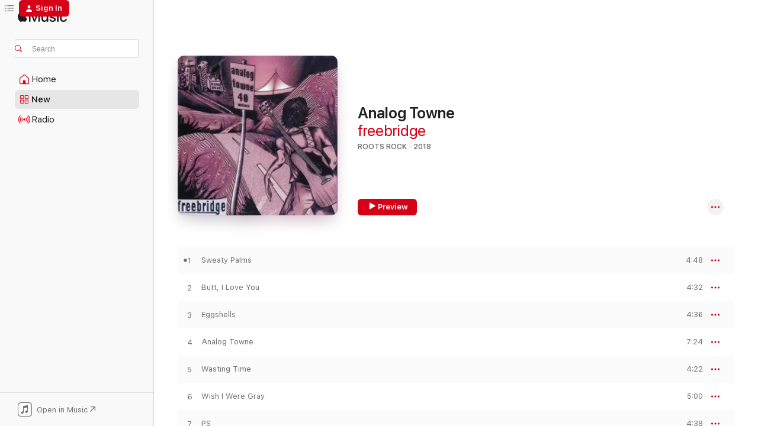

--- FILE ---
content_type: text/html
request_url: https://music.apple.com/us/album/analog-towne/1419798243
body_size: 19927
content:
<!DOCTYPE html>
<html dir="ltr" lang="en-US">
    <head>
        <!-- prettier-ignore -->
        <meta charset="utf-8">
        <!-- prettier-ignore -->
        <meta http-equiv="X-UA-Compatible" content="IE=edge">
        <!-- prettier-ignore -->
        <meta
            name="viewport"
            content="width=device-width,initial-scale=1,interactive-widget=resizes-content"
        >
        <!-- prettier-ignore -->
        <meta name="applicable-device" content="pc,mobile">
        <!-- prettier-ignore -->
        <meta name="referrer" content="strict-origin">
        <!-- prettier-ignore -->
        <link
            rel="apple-touch-icon"
            sizes="180x180"
            href="/assets/favicon/favicon-180.png"
        >
        <!-- prettier-ignore -->
        <link
            rel="icon"
            type="image/png"
            sizes="32x32"
            href="/assets/favicon/favicon-32.png"
        >
        <!-- prettier-ignore -->
        <link
            rel="icon"
            type="image/png"
            sizes="16x16"
            href="/assets/favicon/favicon-16.png"
        >
        <!-- prettier-ignore -->
        <link
            rel="mask-icon"
            href="/assets/favicon/favicon.svg"
            color="#fa233b"
        >
        <!-- prettier-ignore -->
        <link rel="manifest" href="/manifest.json">

        <title>‎Analog Towne - Album by freebridge - Apple Music</title><!-- HEAD_svelte-1cypuwr_START --><link rel="preconnect" href="//www.apple.com/wss/fonts" crossorigin="anonymous"><link rel="stylesheet" href="//www.apple.com/wss/fonts?families=SF+Pro,v4%7CSF+Pro+Icons,v1&amp;display=swap" type="text/css" referrerpolicy="strict-origin-when-cross-origin"><!-- HEAD_svelte-1cypuwr_END --><!-- HEAD_svelte-eg3hvx_START -->    <meta name="description" content="Listen to Analog Towne by freebridge on Apple Music. 2018. 10 Songs. Duration: 49 minutes."> <meta name="keywords" content="listen, Analog Towne, freebridge, music, singles, songs, Roots Rock, streaming music, apple music"> <link rel="canonical" href="https://music.apple.com/us/album/analog-towne/1419798243">   <link rel="alternate" type="application/json+oembed" href="https://music.apple.com/api/oembed?url=https%3A%2F%2Fmusic.apple.com%2Fus%2Falbum%2Fanalog-towne%2F1419798243" title="Analog Towne by freebridge on Apple Music">  <meta name="al:ios:app_store_id" content="1108187390"> <meta name="al:ios:app_name" content="Apple Music"> <meta name="apple:content_id" content="1419798243"> <meta name="apple:title" content="Analog Towne"> <meta name="apple:description" content="Listen to Analog Towne by freebridge on Apple Music. 2018. 10 Songs. Duration: 49 minutes.">   <meta property="og:title" content="Analog Towne by freebridge on Apple Music"> <meta property="og:description" content="Album · 2018 · 10 Songs"> <meta property="og:site_name" content="Apple Music - Web Player"> <meta property="og:url" content="https://music.apple.com/us/album/analog-towne/1419798243"> <meta property="og:image" content="https://is1-ssl.mzstatic.com/image/thumb/Music128/v4/57/79/4b/57794bf7-f7d3-5aa8-769d-a0c5fb56a063/192562807088.jpg/1200x630bf-60.jpg"> <meta property="og:image:secure_url" content="https://is1-ssl.mzstatic.com/image/thumb/Music128/v4/57/79/4b/57794bf7-f7d3-5aa8-769d-a0c5fb56a063/192562807088.jpg/1200x630bf-60.jpg"> <meta property="og:image:alt" content="Analog Towne by freebridge on Apple Music"> <meta property="og:image:width" content="1200"> <meta property="og:image:height" content="630"> <meta property="og:image:type" content="image/jpg"> <meta property="og:type" content="music.album"> <meta property="og:locale" content="en_US">  <meta property="music:song_count" content="10"> <meta property="music:song" content="https://music.apple.com/us/song/sweaty-palms/1419798570"> <meta property="music:song:preview_url:secure_url" content="https://music.apple.com/us/song/sweaty-palms/1419798570"> <meta property="music:song:disc" content="1"> <meta property="music:song:duration" content="PT4M48S"> <meta property="music:song:track" content="1">  <meta property="music:song" content="https://music.apple.com/us/song/butt-i-love-you/1419798681"> <meta property="music:song:preview_url:secure_url" content="https://music.apple.com/us/song/butt-i-love-you/1419798681"> <meta property="music:song:disc" content="1"> <meta property="music:song:duration" content="PT4M32S"> <meta property="music:song:track" content="2">  <meta property="music:song" content="https://music.apple.com/us/song/eggshells/1419798682"> <meta property="music:song:preview_url:secure_url" content="https://music.apple.com/us/song/eggshells/1419798682"> <meta property="music:song:disc" content="1"> <meta property="music:song:duration" content="PT4M36S"> <meta property="music:song:track" content="3">  <meta property="music:song" content="https://music.apple.com/us/song/analog-towne/1419798687"> <meta property="music:song:preview_url:secure_url" content="https://music.apple.com/us/song/analog-towne/1419798687"> <meta property="music:song:disc" content="1"> <meta property="music:song:duration" content="PT7M24S"> <meta property="music:song:track" content="4">  <meta property="music:song" content="https://music.apple.com/us/song/wasting-time/1419798688"> <meta property="music:song:preview_url:secure_url" content="https://music.apple.com/us/song/wasting-time/1419798688"> <meta property="music:song:disc" content="1"> <meta property="music:song:duration" content="PT4M22S"> <meta property="music:song:track" content="5">  <meta property="music:song" content="https://music.apple.com/us/song/wish-i-were-gray/1419798690"> <meta property="music:song:preview_url:secure_url" content="https://music.apple.com/us/song/wish-i-were-gray/1419798690"> <meta property="music:song:disc" content="1"> <meta property="music:song:duration" content="PT5M"> <meta property="music:song:track" content="6">  <meta property="music:song" content="https://music.apple.com/us/song/ps/1419799006"> <meta property="music:song:preview_url:secure_url" content="https://music.apple.com/us/song/ps/1419799006"> <meta property="music:song:disc" content="1"> <meta property="music:song:duration" content="PT4M38S"> <meta property="music:song:track" content="7">  <meta property="music:song" content="https://music.apple.com/us/song/a-little-know-how/1419799011"> <meta property="music:song:preview_url:secure_url" content="https://music.apple.com/us/song/a-little-know-how/1419799011"> <meta property="music:song:disc" content="1"> <meta property="music:song:duration" content="PT4M49S"> <meta property="music:song:track" content="8">  <meta property="music:song" content="https://music.apple.com/us/song/funny/1419799013"> <meta property="music:song:preview_url:secure_url" content="https://music.apple.com/us/song/funny/1419799013"> <meta property="music:song:disc" content="1"> <meta property="music:song:duration" content="PT2M43S"> <meta property="music:song:track" content="9">  <meta property="music:song" content="https://music.apple.com/us/song/miracles/1419799015"> <meta property="music:song:preview_url:secure_url" content="https://music.apple.com/us/song/miracles/1419799015"> <meta property="music:song:disc" content="1"> <meta property="music:song:duration" content="PT6M45S"> <meta property="music:song:track" content="10">   <meta property="music:musician" content="https://music.apple.com/us/artist/freebridge/1419798567"> <meta property="music:release_date" content="2018-09-07T00:00:00.000Z">   <meta name="twitter:title" content="Analog Towne by freebridge on Apple Music"> <meta name="twitter:description" content="Album · 2018 · 10 Songs"> <meta name="twitter:site" content="@AppleMusic"> <meta name="twitter:image" content="https://is1-ssl.mzstatic.com/image/thumb/Music128/v4/57/79/4b/57794bf7-f7d3-5aa8-769d-a0c5fb56a063/192562807088.jpg/600x600bf-60.jpg"> <meta name="twitter:image:alt" content="Analog Towne by freebridge on Apple Music"> <meta name="twitter:card" content="summary">       <!-- HTML_TAG_START -->
                <script id=schema:music-album type="application/ld+json">
                    {"@context":"http://schema.org","@type":"MusicAlbum","name":"Analog Towne","description":"Listen to Analog Towne by freebridge on Apple Music. 2018. 10 Songs. Duration: 49 minutes.","citation":[{"@type":"MusicAlbum","image":"https://is1-ssl.mzstatic.com/image/thumb/Music/0d/15/ec/mzi.aqqzyhmj.jpg/1200x630bb.jpg","url":"https://music.apple.com/us/album/swim-up-stream/205939677","name":"Swim Up Stream"},{"@type":"MusicAlbum","image":"https://is1-ssl.mzstatic.com/image/thumb/Music122/v4/33/bf/ea/33bfeaa6-04fe-af16-56a4-50e52c8c1327/859708172713_cover.jpg/1200x630bb.jpg","url":"https://music.apple.com/us/album/make-out/527855074","name":"Make Out"},{"@type":"MusicAlbum","image":"https://is1-ssl.mzstatic.com/image/thumb/Music114/v4/b2/f2/1b/b2f21b63-d969-f417-d9d7-a9b474c33e73/5055637196010.png/1200x630bb.jpg","url":"https://music.apple.com/us/album/band-of-brothers/1537858236","name":"Band of Brothers"},{"@type":"MusicAlbum","image":"https://is1-ssl.mzstatic.com/image/thumb/Music124/v4/22/18/f5/2218f529-733f-ebf5-0c14-3705730ba380/193483273044.jpg/1200x630bb.jpg","url":"https://music.apple.com/us/album/baker-decocq-and-friends/1449049467","name":"Baker Decocq and Friends"},{"@type":"MusicAlbum","image":"https://is1-ssl.mzstatic.com/image/thumb/Music5/v4/41/11/7e/41117e31-9acf-1b87-e03d-dd6572cb7afa/JOZ_The_Beard_Cover_Final_1.jpg/1200x630bb.jpg","url":"https://music.apple.com/us/album/the-beerd-ep/968468783","name":"The Beer'd - EP"},{"@type":"MusicAlbum","image":"https://is1-ssl.mzstatic.com/image/thumb/Music116/v4/9e/a5/73/9ea573f5-c56b-3f04-b82f-5c4f502b756a/artwork.jpg/1200x630bb.jpg","url":"https://music.apple.com/us/album/the-hermit/1689244158","name":"The Hermit"},{"@type":"MusicAlbum","image":"https://is1-ssl.mzstatic.com/image/thumb/Music/43/4c/5a/mzi.blsiunat.tif/1200x630bb.jpg","url":"https://music.apple.com/us/album/zoo-noises/351457572","name":"Zoo Noises"},{"@type":"MusicAlbum","image":"https://is1-ssl.mzstatic.com/image/thumb/Music/46/de/7f/mzi.chobvwsd.jpg/1200x630bb.jpg","url":"https://music.apple.com/us/album/foxhole-prayers-ep-vinyl/199126032","name":"Foxhole Prayers - EP (Vinyl)"},{"@type":"MusicAlbum","image":"https://is1-ssl.mzstatic.com/image/thumb/Music211/v4/b1/bd/6c/b1bd6ca9-cdbf-626f-e48c-5ce4a5d6de03/artwork.jpg/1200x630bb.jpg","url":"https://music.apple.com/us/album/power-ballads/1744562111","name":"Power Ballads"},{"@type":"MusicAlbum","image":"https://is1-ssl.mzstatic.com/image/thumb/Music124/v4/99/f6/5a/99f65a9a-01ff-4c70-0c73-ecce3f23aed8/mzi.jgwdnzbj.jpg/1200x630bb.jpg","url":"https://music.apple.com/us/album/cult-crooner-classics/379537237","name":"Cult Crooner Classics"}],"tracks":[{"@type":"MusicRecording","name":"Sweaty Palms","duration":"PT4M48S","url":"https://music.apple.com/us/song/sweaty-palms/1419798570","offers":{"@type":"Offer","category":"free","price":0},"audio":{"@type":"AudioObject","potentialAction":{"@type":"ListenAction","expectsAcceptanceOf":{"@type":"Offer","category":"free"},"target":{"@type":"EntryPoint","actionPlatform":"https://music.apple.com/us/song/sweaty-palms/1419798570"}},"name":"Sweaty Palms","contentUrl":"https://audio-ssl.itunes.apple.com/itunes-assets/AudioPreview128/v4/8c/10/09/8c100953-a8c0-ed12-8ca5-02b9cd50f5b2/mzaf_800096435487599813.plus.aac.ep.m4a","duration":"PT4M48S","uploadDate":"2018-09-07","thumbnailUrl":"https://is1-ssl.mzstatic.com/image/thumb/Music128/v4/57/79/4b/57794bf7-f7d3-5aa8-769d-a0c5fb56a063/192562807088.jpg/1200x630bb.jpg"}},{"@type":"MusicRecording","name":"Butt, I Love You","duration":"PT4M32S","url":"https://music.apple.com/us/song/butt-i-love-you/1419798681","offers":{"@type":"Offer","category":"free","price":0},"audio":{"@type":"AudioObject","potentialAction":{"@type":"ListenAction","expectsAcceptanceOf":{"@type":"Offer","category":"free"},"target":{"@type":"EntryPoint","actionPlatform":"https://music.apple.com/us/song/butt-i-love-you/1419798681"}},"name":"Butt, I Love You","contentUrl":"https://audio-ssl.itunes.apple.com/itunes-assets/AudioPreview118/v4/ce/9b/be/ce9bbe42-9a08-7a6b-8b6c-d84edc4c1fcf/mzaf_7009875258173095810.plus.aac.ep.m4a","duration":"PT4M32S","uploadDate":"2018-09-07","thumbnailUrl":"https://is1-ssl.mzstatic.com/image/thumb/Music128/v4/57/79/4b/57794bf7-f7d3-5aa8-769d-a0c5fb56a063/192562807088.jpg/1200x630bb.jpg"}},{"@type":"MusicRecording","name":"Eggshells","duration":"PT4M36S","url":"https://music.apple.com/us/song/eggshells/1419798682","offers":{"@type":"Offer","category":"free","price":0},"audio":{"@type":"AudioObject","potentialAction":{"@type":"ListenAction","expectsAcceptanceOf":{"@type":"Offer","category":"free"},"target":{"@type":"EntryPoint","actionPlatform":"https://music.apple.com/us/song/eggshells/1419798682"}},"name":"Eggshells","contentUrl":"https://audio-ssl.itunes.apple.com/itunes-assets/AudioPreview128/v4/a8/e1/f6/a8e1f67c-a9e5-f3ba-3eee-1774bf84a9ca/mzaf_5977837380153592601.plus.aac.ep.m4a","duration":"PT4M36S","uploadDate":"2018-09-07","thumbnailUrl":"https://is1-ssl.mzstatic.com/image/thumb/Music128/v4/57/79/4b/57794bf7-f7d3-5aa8-769d-a0c5fb56a063/192562807088.jpg/1200x630bb.jpg"}},{"@type":"MusicRecording","name":"Analog Towne","duration":"PT7M24S","url":"https://music.apple.com/us/song/analog-towne/1419798687","offers":{"@type":"Offer","category":"free","price":0},"audio":{"@type":"AudioObject","potentialAction":{"@type":"ListenAction","expectsAcceptanceOf":{"@type":"Offer","category":"free"},"target":{"@type":"EntryPoint","actionPlatform":"https://music.apple.com/us/song/analog-towne/1419798687"}},"name":"Analog Towne","contentUrl":"https://audio-ssl.itunes.apple.com/itunes-assets/AudioPreview118/v4/1a/35/ce/1a35ce55-46f5-b388-282e-ee1d1d3c72a9/mzaf_6883481300835681156.plus.aac.ep.m4a","duration":"PT7M24S","uploadDate":"2018-09-07","thumbnailUrl":"https://is1-ssl.mzstatic.com/image/thumb/Music128/v4/57/79/4b/57794bf7-f7d3-5aa8-769d-a0c5fb56a063/192562807088.jpg/1200x630bb.jpg"}},{"@type":"MusicRecording","name":"Wasting Time","duration":"PT4M22S","url":"https://music.apple.com/us/song/wasting-time/1419798688","offers":{"@type":"Offer","category":"free","price":0},"audio":{"@type":"AudioObject","potentialAction":{"@type":"ListenAction","expectsAcceptanceOf":{"@type":"Offer","category":"free"},"target":{"@type":"EntryPoint","actionPlatform":"https://music.apple.com/us/song/wasting-time/1419798688"}},"name":"Wasting Time","contentUrl":"https://audio-ssl.itunes.apple.com/itunes-assets/AudioPreview118/v4/c8/ef/fe/c8effe09-d52c-6b3c-143c-d56344920868/mzaf_8527984924508529764.plus.aac.ep.m4a","duration":"PT4M22S","uploadDate":"2018-09-07","thumbnailUrl":"https://is1-ssl.mzstatic.com/image/thumb/Music128/v4/57/79/4b/57794bf7-f7d3-5aa8-769d-a0c5fb56a063/192562807088.jpg/1200x630bb.jpg"}},{"@type":"MusicRecording","name":"Wish I Were Gray","duration":"PT5M","url":"https://music.apple.com/us/song/wish-i-were-gray/1419798690","offers":{"@type":"Offer","category":"free","price":0},"audio":{"@type":"AudioObject","potentialAction":{"@type":"ListenAction","expectsAcceptanceOf":{"@type":"Offer","category":"free"},"target":{"@type":"EntryPoint","actionPlatform":"https://music.apple.com/us/song/wish-i-were-gray/1419798690"}},"name":"Wish I Were Gray","contentUrl":"https://audio-ssl.itunes.apple.com/itunes-assets/AudioPreview118/v4/bb/a7/09/bba70958-48c2-6d73-0864-d57ecf68d494/mzaf_4411248475361098286.plus.aac.ep.m4a","duration":"PT5M","uploadDate":"2018-09-07","thumbnailUrl":"https://is1-ssl.mzstatic.com/image/thumb/Music128/v4/57/79/4b/57794bf7-f7d3-5aa8-769d-a0c5fb56a063/192562807088.jpg/1200x630bb.jpg"}},{"@type":"MusicRecording","name":"PS","duration":"PT4M38S","url":"https://music.apple.com/us/song/ps/1419799006","offers":{"@type":"Offer","category":"free","price":0},"audio":{"@type":"AudioObject","potentialAction":{"@type":"ListenAction","expectsAcceptanceOf":{"@type":"Offer","category":"free"},"target":{"@type":"EntryPoint","actionPlatform":"https://music.apple.com/us/song/ps/1419799006"}},"name":"PS","contentUrl":"https://audio-ssl.itunes.apple.com/itunes-assets/AudioPreview118/v4/9c/24/f6/9c24f68c-d340-efe3-623a-199096163ec6/mzaf_1243827920962112629.plus.aac.ep.m4a","duration":"PT4M38S","uploadDate":"2018-09-07","thumbnailUrl":"https://is1-ssl.mzstatic.com/image/thumb/Music128/v4/57/79/4b/57794bf7-f7d3-5aa8-769d-a0c5fb56a063/192562807088.jpg/1200x630bb.jpg"}},{"@type":"MusicRecording","name":"A Little Know - How","duration":"PT4M49S","url":"https://music.apple.com/us/song/a-little-know-how/1419799011","offers":{"@type":"Offer","category":"free","price":0},"audio":{"@type":"AudioObject","potentialAction":{"@type":"ListenAction","expectsAcceptanceOf":{"@type":"Offer","category":"free"},"target":{"@type":"EntryPoint","actionPlatform":"https://music.apple.com/us/song/a-little-know-how/1419799011"}},"name":"A Little Know - How","contentUrl":"https://audio-ssl.itunes.apple.com/itunes-assets/AudioPreview128/v4/4d/ca/91/4dca9134-4c99-5efa-dcc6-3baa32b07be4/mzaf_2631229412506996781.plus.aac.ep.m4a","duration":"PT4M49S","uploadDate":"2018-09-07","thumbnailUrl":"https://is1-ssl.mzstatic.com/image/thumb/Music128/v4/57/79/4b/57794bf7-f7d3-5aa8-769d-a0c5fb56a063/192562807088.jpg/1200x630bb.jpg"}},{"@type":"MusicRecording","name":"Funny","duration":"PT2M43S","url":"https://music.apple.com/us/song/funny/1419799013","offers":{"@type":"Offer","category":"free","price":0},"audio":{"@type":"AudioObject","potentialAction":{"@type":"ListenAction","expectsAcceptanceOf":{"@type":"Offer","category":"free"},"target":{"@type":"EntryPoint","actionPlatform":"https://music.apple.com/us/song/funny/1419799013"}},"name":"Funny","contentUrl":"https://audio-ssl.itunes.apple.com/itunes-assets/AudioPreview128/v4/de/4c/75/de4c75d9-be21-4a0f-7c8d-78e328e9b611/mzaf_7299789777941615738.plus.aac.ep.m4a","duration":"PT2M43S","uploadDate":"2018-09-07","thumbnailUrl":"https://is1-ssl.mzstatic.com/image/thumb/Music128/v4/57/79/4b/57794bf7-f7d3-5aa8-769d-a0c5fb56a063/192562807088.jpg/1200x630bb.jpg"}},{"@type":"MusicRecording","name":"Miracles","duration":"PT6M45S","url":"https://music.apple.com/us/song/miracles/1419799015","offers":{"@type":"Offer","category":"free","price":0},"audio":{"@type":"AudioObject","potentialAction":{"@type":"ListenAction","expectsAcceptanceOf":{"@type":"Offer","category":"free"},"target":{"@type":"EntryPoint","actionPlatform":"https://music.apple.com/us/song/miracles/1419799015"}},"name":"Miracles","contentUrl":"https://audio-ssl.itunes.apple.com/itunes-assets/AudioPreview118/v4/0e/a0/b3/0ea0b34d-9329-fbf1-6f9d-4dad2c067c38/mzaf_2847238751113660104.plus.aac.ep.m4a","duration":"PT6M45S","uploadDate":"2018-09-07","thumbnailUrl":"https://is1-ssl.mzstatic.com/image/thumb/Music128/v4/57/79/4b/57794bf7-f7d3-5aa8-769d-a0c5fb56a063/192562807088.jpg/1200x630bb.jpg"}}],"workExample":[{"@type":"MusicRecording","name":"Sweaty Palms","duration":"PT4M48S","url":"https://music.apple.com/us/song/sweaty-palms/1419798570","offers":{"@type":"Offer","category":"free","price":0},"audio":{"@type":"AudioObject","potentialAction":{"@type":"ListenAction","expectsAcceptanceOf":{"@type":"Offer","category":"free"},"target":{"@type":"EntryPoint","actionPlatform":"https://music.apple.com/us/song/sweaty-palms/1419798570"}},"name":"Sweaty Palms","contentUrl":"https://audio-ssl.itunes.apple.com/itunes-assets/AudioPreview128/v4/8c/10/09/8c100953-a8c0-ed12-8ca5-02b9cd50f5b2/mzaf_800096435487599813.plus.aac.ep.m4a","duration":"PT4M48S","uploadDate":"2018-09-07","thumbnailUrl":"https://is1-ssl.mzstatic.com/image/thumb/Music128/v4/57/79/4b/57794bf7-f7d3-5aa8-769d-a0c5fb56a063/192562807088.jpg/1200x630bb.jpg"}},{"@type":"MusicRecording","name":"Butt, I Love You","duration":"PT4M32S","url":"https://music.apple.com/us/song/butt-i-love-you/1419798681","offers":{"@type":"Offer","category":"free","price":0},"audio":{"@type":"AudioObject","potentialAction":{"@type":"ListenAction","expectsAcceptanceOf":{"@type":"Offer","category":"free"},"target":{"@type":"EntryPoint","actionPlatform":"https://music.apple.com/us/song/butt-i-love-you/1419798681"}},"name":"Butt, I Love You","contentUrl":"https://audio-ssl.itunes.apple.com/itunes-assets/AudioPreview118/v4/ce/9b/be/ce9bbe42-9a08-7a6b-8b6c-d84edc4c1fcf/mzaf_7009875258173095810.plus.aac.ep.m4a","duration":"PT4M32S","uploadDate":"2018-09-07","thumbnailUrl":"https://is1-ssl.mzstatic.com/image/thumb/Music128/v4/57/79/4b/57794bf7-f7d3-5aa8-769d-a0c5fb56a063/192562807088.jpg/1200x630bb.jpg"}},{"@type":"MusicRecording","name":"Eggshells","duration":"PT4M36S","url":"https://music.apple.com/us/song/eggshells/1419798682","offers":{"@type":"Offer","category":"free","price":0},"audio":{"@type":"AudioObject","potentialAction":{"@type":"ListenAction","expectsAcceptanceOf":{"@type":"Offer","category":"free"},"target":{"@type":"EntryPoint","actionPlatform":"https://music.apple.com/us/song/eggshells/1419798682"}},"name":"Eggshells","contentUrl":"https://audio-ssl.itunes.apple.com/itunes-assets/AudioPreview128/v4/a8/e1/f6/a8e1f67c-a9e5-f3ba-3eee-1774bf84a9ca/mzaf_5977837380153592601.plus.aac.ep.m4a","duration":"PT4M36S","uploadDate":"2018-09-07","thumbnailUrl":"https://is1-ssl.mzstatic.com/image/thumb/Music128/v4/57/79/4b/57794bf7-f7d3-5aa8-769d-a0c5fb56a063/192562807088.jpg/1200x630bb.jpg"}},{"@type":"MusicRecording","name":"Analog Towne","duration":"PT7M24S","url":"https://music.apple.com/us/song/analog-towne/1419798687","offers":{"@type":"Offer","category":"free","price":0},"audio":{"@type":"AudioObject","potentialAction":{"@type":"ListenAction","expectsAcceptanceOf":{"@type":"Offer","category":"free"},"target":{"@type":"EntryPoint","actionPlatform":"https://music.apple.com/us/song/analog-towne/1419798687"}},"name":"Analog Towne","contentUrl":"https://audio-ssl.itunes.apple.com/itunes-assets/AudioPreview118/v4/1a/35/ce/1a35ce55-46f5-b388-282e-ee1d1d3c72a9/mzaf_6883481300835681156.plus.aac.ep.m4a","duration":"PT7M24S","uploadDate":"2018-09-07","thumbnailUrl":"https://is1-ssl.mzstatic.com/image/thumb/Music128/v4/57/79/4b/57794bf7-f7d3-5aa8-769d-a0c5fb56a063/192562807088.jpg/1200x630bb.jpg"}},{"@type":"MusicRecording","name":"Wasting Time","duration":"PT4M22S","url":"https://music.apple.com/us/song/wasting-time/1419798688","offers":{"@type":"Offer","category":"free","price":0},"audio":{"@type":"AudioObject","potentialAction":{"@type":"ListenAction","expectsAcceptanceOf":{"@type":"Offer","category":"free"},"target":{"@type":"EntryPoint","actionPlatform":"https://music.apple.com/us/song/wasting-time/1419798688"}},"name":"Wasting Time","contentUrl":"https://audio-ssl.itunes.apple.com/itunes-assets/AudioPreview118/v4/c8/ef/fe/c8effe09-d52c-6b3c-143c-d56344920868/mzaf_8527984924508529764.plus.aac.ep.m4a","duration":"PT4M22S","uploadDate":"2018-09-07","thumbnailUrl":"https://is1-ssl.mzstatic.com/image/thumb/Music128/v4/57/79/4b/57794bf7-f7d3-5aa8-769d-a0c5fb56a063/192562807088.jpg/1200x630bb.jpg"}},{"@type":"MusicRecording","name":"Wish I Were Gray","duration":"PT5M","url":"https://music.apple.com/us/song/wish-i-were-gray/1419798690","offers":{"@type":"Offer","category":"free","price":0},"audio":{"@type":"AudioObject","potentialAction":{"@type":"ListenAction","expectsAcceptanceOf":{"@type":"Offer","category":"free"},"target":{"@type":"EntryPoint","actionPlatform":"https://music.apple.com/us/song/wish-i-were-gray/1419798690"}},"name":"Wish I Were Gray","contentUrl":"https://audio-ssl.itunes.apple.com/itunes-assets/AudioPreview118/v4/bb/a7/09/bba70958-48c2-6d73-0864-d57ecf68d494/mzaf_4411248475361098286.plus.aac.ep.m4a","duration":"PT5M","uploadDate":"2018-09-07","thumbnailUrl":"https://is1-ssl.mzstatic.com/image/thumb/Music128/v4/57/79/4b/57794bf7-f7d3-5aa8-769d-a0c5fb56a063/192562807088.jpg/1200x630bb.jpg"}},{"@type":"MusicRecording","name":"PS","duration":"PT4M38S","url":"https://music.apple.com/us/song/ps/1419799006","offers":{"@type":"Offer","category":"free","price":0},"audio":{"@type":"AudioObject","potentialAction":{"@type":"ListenAction","expectsAcceptanceOf":{"@type":"Offer","category":"free"},"target":{"@type":"EntryPoint","actionPlatform":"https://music.apple.com/us/song/ps/1419799006"}},"name":"PS","contentUrl":"https://audio-ssl.itunes.apple.com/itunes-assets/AudioPreview118/v4/9c/24/f6/9c24f68c-d340-efe3-623a-199096163ec6/mzaf_1243827920962112629.plus.aac.ep.m4a","duration":"PT4M38S","uploadDate":"2018-09-07","thumbnailUrl":"https://is1-ssl.mzstatic.com/image/thumb/Music128/v4/57/79/4b/57794bf7-f7d3-5aa8-769d-a0c5fb56a063/192562807088.jpg/1200x630bb.jpg"}},{"@type":"MusicRecording","name":"A Little Know - How","duration":"PT4M49S","url":"https://music.apple.com/us/song/a-little-know-how/1419799011","offers":{"@type":"Offer","category":"free","price":0},"audio":{"@type":"AudioObject","potentialAction":{"@type":"ListenAction","expectsAcceptanceOf":{"@type":"Offer","category":"free"},"target":{"@type":"EntryPoint","actionPlatform":"https://music.apple.com/us/song/a-little-know-how/1419799011"}},"name":"A Little Know - How","contentUrl":"https://audio-ssl.itunes.apple.com/itunes-assets/AudioPreview128/v4/4d/ca/91/4dca9134-4c99-5efa-dcc6-3baa32b07be4/mzaf_2631229412506996781.plus.aac.ep.m4a","duration":"PT4M49S","uploadDate":"2018-09-07","thumbnailUrl":"https://is1-ssl.mzstatic.com/image/thumb/Music128/v4/57/79/4b/57794bf7-f7d3-5aa8-769d-a0c5fb56a063/192562807088.jpg/1200x630bb.jpg"}},{"@type":"MusicRecording","name":"Funny","duration":"PT2M43S","url":"https://music.apple.com/us/song/funny/1419799013","offers":{"@type":"Offer","category":"free","price":0},"audio":{"@type":"AudioObject","potentialAction":{"@type":"ListenAction","expectsAcceptanceOf":{"@type":"Offer","category":"free"},"target":{"@type":"EntryPoint","actionPlatform":"https://music.apple.com/us/song/funny/1419799013"}},"name":"Funny","contentUrl":"https://audio-ssl.itunes.apple.com/itunes-assets/AudioPreview128/v4/de/4c/75/de4c75d9-be21-4a0f-7c8d-78e328e9b611/mzaf_7299789777941615738.plus.aac.ep.m4a","duration":"PT2M43S","uploadDate":"2018-09-07","thumbnailUrl":"https://is1-ssl.mzstatic.com/image/thumb/Music128/v4/57/79/4b/57794bf7-f7d3-5aa8-769d-a0c5fb56a063/192562807088.jpg/1200x630bb.jpg"}},{"@type":"MusicRecording","name":"Miracles","duration":"PT6M45S","url":"https://music.apple.com/us/song/miracles/1419799015","offers":{"@type":"Offer","category":"free","price":0},"audio":{"@type":"AudioObject","potentialAction":{"@type":"ListenAction","expectsAcceptanceOf":{"@type":"Offer","category":"free"},"target":{"@type":"EntryPoint","actionPlatform":"https://music.apple.com/us/song/miracles/1419799015"}},"name":"Miracles","contentUrl":"https://audio-ssl.itunes.apple.com/itunes-assets/AudioPreview118/v4/0e/a0/b3/0ea0b34d-9329-fbf1-6f9d-4dad2c067c38/mzaf_2847238751113660104.plus.aac.ep.m4a","duration":"PT6M45S","uploadDate":"2018-09-07","thumbnailUrl":"https://is1-ssl.mzstatic.com/image/thumb/Music128/v4/57/79/4b/57794bf7-f7d3-5aa8-769d-a0c5fb56a063/192562807088.jpg/1200x630bb.jpg"}}],"url":"https://music.apple.com/us/album/analog-towne/1419798243","image":"https://is1-ssl.mzstatic.com/image/thumb/Music128/v4/57/79/4b/57794bf7-f7d3-5aa8-769d-a0c5fb56a063/192562807088.jpg/1200x630bb.jpg","potentialAction":{"@type":"ListenAction","expectsAcceptanceOf":{"@type":"Offer","category":"free"},"target":{"@type":"EntryPoint","actionPlatform":"https://music.apple.com/us/album/analog-towne/1419798243"}},"genre":["Roots Rock","Music","Rock"],"datePublished":"2018-09-07","byArtist":[{"@type":"MusicGroup","url":"https://music.apple.com/us/artist/freebridge/1419798567","name":"freebridge"}]}
                </script>
                <!-- HTML_TAG_END -->    <!-- HEAD_svelte-eg3hvx_END -->
      <script type="module" crossorigin src="/assets/index~8a6f659a1b.js"></script>
      <link rel="stylesheet" href="/assets/index~99bed3cf08.css">
      <script type="module">import.meta.url;import("_").catch(()=>1);async function* g(){};window.__vite_is_modern_browser=true;</script>
      <script type="module">!function(){if(window.__vite_is_modern_browser)return;console.warn("vite: loading legacy chunks, syntax error above and the same error below should be ignored");var e=document.getElementById("vite-legacy-polyfill"),n=document.createElement("script");n.src=e.src,n.onload=function(){System.import(document.getElementById('vite-legacy-entry').getAttribute('data-src'))},document.body.appendChild(n)}();</script>
    </head>
    <body>
        <script src="/assets/focus-visible/focus-visible.min.js"></script>
        
        <script
            async
            src="/includes/js-cdn/musickit/v3/amp/musickit.js"
        ></script>
        <script
            type="module"
            async
            src="/includes/js-cdn/musickit/v3/components/musickit-components/musickit-components.esm.js"
        ></script>
        <script
            nomodule
            async
            src="/includes/js-cdn/musickit/v3/components/musickit-components/musickit-components.js"
        ></script>
        <svg style="display: none" xmlns="http://www.w3.org/2000/svg">
            <symbol id="play-circle-fill" viewBox="0 0 60 60">
                <path
                    class="icon-circle-fill__circle"
                    fill="var(--iconCircleFillBG, transparent)"
                    d="M30 60c16.411 0 30-13.617 30-30C60 13.588 46.382 0 29.971 0 13.588 0 .001 13.588.001 30c0 16.383 13.617 30 30 30Z"
                />
                <path
                    fill="var(--iconFillArrow, var(--keyColor, black))"
                    d="M24.411 41.853c-1.41.853-3.028.177-3.028-1.294V19.47c0-1.44 1.735-2.058 3.028-1.294l17.265 10.235a1.89 1.89 0 0 1 0 3.265L24.411 41.853Z"
                />
            </symbol>
        </svg>
        <div class="body-container">
              <div class="app-container svelte-t3vj1e" data-testid="app-container">   <div class="header svelte-rjjbqs" data-testid="header"><nav data-testid="navigation" class="navigation svelte-13li0vp"><div class="navigation__header svelte-13li0vp"><div data-testid="logo" class="logo svelte-1o7dz8w"> <a aria-label="Apple Music" role="img" href="https://music.apple.com/us/home" class="svelte-1o7dz8w"><svg height="20" viewBox="0 0 83 20" width="83" xmlns="http://www.w3.org/2000/svg" class="logo" aria-hidden="true"><path d="M34.752 19.746V6.243h-.088l-5.433 13.503h-2.074L21.711 6.243h-.087v13.503h-2.548V1.399h3.235l5.833 14.621h.1l5.82-14.62h3.248v18.347h-2.56zm16.649 0h-2.586v-2.263h-.062c-.725 1.602-2.061 2.504-4.072 2.504-2.86 0-4.61-1.894-4.61-4.958V6.37h2.698v8.125c0 2.034.95 3.127 2.81 3.127 1.95 0 3.124-1.373 3.124-3.458V6.37H51.4v13.376zm7.394-13.618c3.06 0 5.046 1.73 5.134 4.196h-2.536c-.15-1.296-1.087-2.11-2.598-2.11-1.462 0-2.436.724-2.436 1.793 0 .839.6 1.41 2.023 1.741l2.136.496c2.686.636 3.71 1.704 3.71 3.636 0 2.442-2.236 4.12-5.333 4.12-3.285 0-5.26-1.64-5.509-4.183h2.673c.25 1.398 1.187 2.085 2.836 2.085 1.623 0 2.623-.687 2.623-1.78 0-.865-.487-1.373-1.924-1.704l-2.136-.508c-2.498-.585-3.735-1.806-3.735-3.75 0-2.391 2.049-4.032 5.072-4.032zM66.1 2.836c0-.878.7-1.577 1.561-1.577.862 0 1.55.7 1.55 1.577 0 .864-.688 1.576-1.55 1.576a1.573 1.573 0 0 1-1.56-1.576zm.212 3.534h2.698v13.376h-2.698zm14.089 4.603c-.275-1.424-1.324-2.556-3.085-2.556-2.086 0-3.46 1.767-3.46 4.64 0 2.938 1.386 4.642 3.485 4.642 1.66 0 2.748-.928 3.06-2.48H83C82.713 18.067 80.477 20 77.317 20c-3.76 0-6.208-2.62-6.208-6.942 0-4.247 2.448-6.93 6.183-6.93 3.385 0 5.446 2.213 5.683 4.845h-2.573zM10.824 3.189c-.698.834-1.805 1.496-2.913 1.398-.145-1.128.41-2.33 1.036-3.065C9.644.662 10.848.05 11.835 0c.121 1.178-.336 2.33-1.01 3.19zm.999 1.619c.624.049 2.425.244 3.578 1.98-.096.074-2.137 1.272-2.113 3.79.024 3.01 2.593 4.012 2.617 4.037-.024.074-.407 1.419-1.344 2.812-.817 1.224-1.657 2.422-3.002 2.447-1.297.024-1.73-.783-3.218-.783-1.489 0-1.97.758-3.194.807-1.297.048-2.28-1.297-3.097-2.52C.368 14.908-.904 10.408.825 7.375c.84-1.516 2.377-2.47 4.034-2.495 1.273-.023 2.45.857 3.218.857.769 0 2.137-1.027 3.746-.93z"></path></svg></a>   </div> <div class="search-input-wrapper svelte-nrtdem" data-testid="search-input"><div data-testid="amp-search-input" aria-controls="search-suggestions" aria-expanded="false" aria-haspopup="listbox" aria-owns="search-suggestions" class="search-input-container svelte-rg26q6" tabindex="-1" role=""><div class="flex-container svelte-rg26q6"><form id="search-input-form" class="svelte-rg26q6"><svg height="16" width="16" viewBox="0 0 16 16" class="search-svg" aria-hidden="true"><path d="M11.87 10.835c.018.015.035.03.051.047l3.864 3.863a.735.735 0 1 1-1.04 1.04l-3.863-3.864a.744.744 0 0 1-.047-.051 6.667 6.667 0 1 1 1.035-1.035zM6.667 12a5.333 5.333 0 1 0 0-10.667 5.333 5.333 0 0 0 0 10.667z"></path></svg> <input aria-autocomplete="list" aria-multiline="false" aria-controls="search-suggestions" aria-label="Search" placeholder="Search" spellcheck="false" autocomplete="off" autocorrect="off" autocapitalize="off" type="text" inputmode="search" class="search-input__text-field svelte-rg26q6" data-testid="search-input__text-field"></form> </div> <div data-testid="search-scope-bar"></div>   </div> </div></div> <div data-testid="navigation-content" class="navigation__content svelte-13li0vp" id="navigation" aria-hidden="false"><div class="navigation__scrollable-container svelte-13li0vp"><div data-testid="navigation-items-primary" class="navigation-items navigation-items--primary svelte-ng61m8"> <ul class="navigation-items__list svelte-ng61m8">  <li class="navigation-item navigation-item__home svelte-1a5yt87" aria-selected="false" data-testid="navigation-item"> <a href="https://music.apple.com/us/home" class="navigation-item__link svelte-1a5yt87" role="button" data-testid="home" aria-pressed="false"><div class="navigation-item__content svelte-zhx7t9"> <span class="navigation-item__icon svelte-zhx7t9"> <svg width="24" height="24" viewBox="0 0 24 24" xmlns="http://www.w3.org/2000/svg" aria-hidden="true"><path d="M5.93 20.16a1.94 1.94 0 0 1-1.43-.502c-.334-.335-.502-.794-.502-1.393v-7.142c0-.362.062-.688.177-.953.123-.264.326-.529.6-.75l6.145-5.157c.176-.141.344-.247.52-.318.176-.07.362-.105.564-.105.194 0 .388.035.565.105.176.07.352.177.52.318l6.146 5.158c.273.23.467.476.59.75.124.264.177.59.177.96v7.134c0 .59-.159 1.058-.503 1.393-.335.335-.811.503-1.428.503H5.929Zm12.14-1.172c.221 0 .406-.07.547-.212a.688.688 0 0 0 .22-.511v-7.142c0-.177-.026-.344-.087-.459a.97.97 0 0 0-.265-.353l-6.154-5.149a.756.756 0 0 0-.177-.115.37.37 0 0 0-.15-.035.37.37 0 0 0-.158.035l-.177.115-6.145 5.15a.982.982 0 0 0-.274.352 1.13 1.13 0 0 0-.088.468v7.133c0 .203.08.379.23.511a.744.744 0 0 0 .546.212h12.133Zm-8.323-4.7c0-.176.062-.326.177-.432a.6.6 0 0 1 .423-.159h3.315c.176 0 .326.053.432.16s.159.255.159.431v4.973H9.756v-4.973Z"></path></svg> </span> <span class="navigation-item__label svelte-zhx7t9"> Home </span> </div></a>  </li>  <li class="navigation-item navigation-item__new svelte-1a5yt87" aria-selected="false" data-testid="navigation-item"> <a href="https://music.apple.com/us/new" class="navigation-item__link svelte-1a5yt87" role="button" data-testid="new" aria-pressed="false"><div class="navigation-item__content svelte-zhx7t9"> <span class="navigation-item__icon svelte-zhx7t9"> <svg height="24" viewBox="0 0 24 24" width="24" aria-hidden="true"><path d="M9.92 11.354c.966 0 1.453-.487 1.453-1.49v-3.4c0-1.004-.487-1.483-1.453-1.483H6.452C5.487 4.981 5 5.46 5 6.464v3.4c0 1.003.487 1.49 1.452 1.49zm7.628 0c.965 0 1.452-.487 1.452-1.49v-3.4c0-1.004-.487-1.483-1.452-1.483h-3.46c-.974 0-1.46.479-1.46 1.483v3.4c0 1.003.486 1.49 1.46 1.49zm-7.65-1.073h-3.43c-.266 0-.396-.137-.396-.418v-3.4c0-.273.13-.41.396-.41h3.43c.265 0 .402.137.402.41v3.4c0 .281-.137.418-.403.418zm7.634 0h-3.43c-.273 0-.402-.137-.402-.418v-3.4c0-.273.129-.41.403-.41h3.43c.265 0 .395.137.395.41v3.4c0 .281-.13.418-.396.418zm-7.612 8.7c.966 0 1.453-.48 1.453-1.483v-3.407c0-.996-.487-1.483-1.453-1.483H6.452c-.965 0-1.452.487-1.452 1.483v3.407c0 1.004.487 1.483 1.452 1.483zm7.628 0c.965 0 1.452-.48 1.452-1.483v-3.407c0-.996-.487-1.483-1.452-1.483h-3.46c-.974 0-1.46.487-1.46 1.483v3.407c0 1.004.486 1.483 1.46 1.483zm-7.65-1.072h-3.43c-.266 0-.396-.137-.396-.41v-3.4c0-.282.13-.418.396-.418h3.43c.265 0 .402.136.402.418v3.4c0 .273-.137.41-.403.41zm7.634 0h-3.43c-.273 0-.402-.137-.402-.41v-3.4c0-.282.129-.418.403-.418h3.43c.265 0 .395.136.395.418v3.4c0 .273-.13.41-.396.41z" fill-opacity=".95"></path></svg> </span> <span class="navigation-item__label svelte-zhx7t9"> New </span> </div></a>  </li>  <li class="navigation-item navigation-item__radio svelte-1a5yt87" aria-selected="false" data-testid="navigation-item"> <a href="https://music.apple.com/us/radio" class="navigation-item__link svelte-1a5yt87" role="button" data-testid="radio" aria-pressed="false"><div class="navigation-item__content svelte-zhx7t9"> <span class="navigation-item__icon svelte-zhx7t9"> <svg width="24" height="24" viewBox="0 0 24 24" xmlns="http://www.w3.org/2000/svg" aria-hidden="true"><path d="M19.359 18.57C21.033 16.818 22 14.461 22 11.89s-.967-4.93-2.641-6.68c-.276-.292-.653-.26-.868-.023-.222.246-.176.591.085.868 1.466 1.535 2.272 3.593 2.272 5.835 0 2.241-.806 4.3-2.272 5.835-.261.268-.307.621-.085.86.215.245.592.276.868-.016zm-13.85.014c.222-.238.176-.59-.085-.86-1.474-1.535-2.272-3.593-2.272-5.834 0-2.242.798-4.3 2.272-5.835.261-.277.307-.622.085-.868-.215-.238-.592-.269-.868.023C2.967 6.96 2 9.318 2 11.89s.967 4.929 2.641 6.68c.276.29.653.26.868.014zm1.957-1.873c.223-.253.162-.583-.1-.867-.951-1.068-1.473-2.45-1.473-3.954 0-1.505.522-2.887 1.474-3.954.26-.284.322-.614.1-.876-.23-.26-.622-.26-.891.039-1.175 1.274-1.827 2.963-1.827 4.79 0 1.82.652 3.517 1.827 4.784.269.3.66.307.89.038zm9.958-.038c1.175-1.267 1.827-2.964 1.827-4.783 0-1.828-.652-3.517-1.827-4.791-.269-.3-.66-.3-.89-.039-.23.262-.162.592.092.876.96 1.067 1.481 2.449 1.481 3.954 0 1.504-.522 2.886-1.481 3.954-.254.284-.323.614-.092.867.23.269.621.261.89-.038zm-8.061-1.966c.23-.26.13-.568-.092-.883-.415-.522-.63-1.197-.63-1.934 0-.737.215-1.413.63-1.943.222-.307.322-.614.092-.875s-.653-.261-.906.054a4.385 4.385 0 0 0-.968 2.764 4.38 4.38 0 0 0 .968 2.756c.253.322.675.322.906.061zm6.18-.061a4.38 4.38 0 0 0 .968-2.756 4.385 4.385 0 0 0-.968-2.764c-.253-.315-.675-.315-.906-.054-.23.261-.138.568.092.875.415.53.63 1.206.63 1.943 0 .737-.215 1.412-.63 1.934-.23.315-.322.622-.092.883s.653.261.906-.061zm-3.547-.967c.96 0 1.789-.814 1.789-1.797s-.83-1.789-1.789-1.789c-.96 0-1.781.806-1.781 1.789 0 .983.821 1.797 1.781 1.797z"></path></svg> </span> <span class="navigation-item__label svelte-zhx7t9"> Radio </span> </div></a>  </li>  <li class="navigation-item navigation-item__search svelte-1a5yt87" aria-selected="false" data-testid="navigation-item"> <a href="https://music.apple.com/us/search" class="navigation-item__link svelte-1a5yt87" role="button" data-testid="search" aria-pressed="false"><div class="navigation-item__content svelte-zhx7t9"> <span class="navigation-item__icon svelte-zhx7t9"> <svg height="24" viewBox="0 0 24 24" width="24" aria-hidden="true"><path d="M17.979 18.553c.476 0 .813-.366.813-.835a.807.807 0 0 0-.235-.586l-3.45-3.457a5.61 5.61 0 0 0 1.158-3.413c0-3.098-2.535-5.633-5.633-5.633C7.542 4.63 5 7.156 5 10.262c0 3.098 2.534 5.632 5.632 5.632a5.614 5.614 0 0 0 3.274-1.055l3.472 3.472a.835.835 0 0 0 .6.242zm-7.347-3.875c-2.417 0-4.416-2-4.416-4.416 0-2.417 2-4.417 4.416-4.417 2.417 0 4.417 2 4.417 4.417s-2 4.416-4.417 4.416z" fill-opacity=".95"></path></svg> </span> <span class="navigation-item__label svelte-zhx7t9"> Search </span> </div></a>  </li></ul> </div>   </div> <div class="navigation__native-cta"><div slot="native-cta"><div data-testid="native-cta" class="native-cta svelte-6xh86f  native-cta--authenticated"><button class="native-cta__button svelte-6xh86f" data-testid="native-cta-button"><span class="native-cta__app-icon svelte-6xh86f"><svg width="24" height="24" xmlns="http://www.w3.org/2000/svg" xml:space="preserve" style="fill-rule:evenodd;clip-rule:evenodd;stroke-linejoin:round;stroke-miterlimit:2" viewBox="0 0 24 24" slot="app-icon" aria-hidden="true"><path d="M22.567 1.496C21.448.393 19.956.045 17.293.045H6.566c-2.508 0-4.028.376-5.12 1.465C.344 2.601 0 4.09 0 6.611v10.727c0 2.695.33 4.18 1.432 5.257 1.106 1.103 2.595 1.45 5.275 1.45h10.586c2.663 0 4.169-.347 5.274-1.45C23.656 21.504 24 20.033 24 17.338V6.752c0-2.694-.344-4.179-1.433-5.256Zm.411 4.9v11.299c0 1.898-.338 3.286-1.188 4.137-.851.864-2.256 1.191-4.141 1.191H6.35c-1.884 0-3.303-.341-4.154-1.191-.85-.851-1.174-2.239-1.174-4.137V6.54c0-2.014.324-3.445 1.16-4.295.851-.864 2.312-1.177 4.313-1.177h11.154c1.885 0 3.29.341 4.141 1.191.864.85 1.188 2.239 1.188 4.137Z" style="fill-rule:nonzero"></path><path d="M7.413 19.255c.987 0 2.48-.728 2.48-2.672v-6.385c0-.35.063-.428.378-.494l5.298-1.095c.351-.067.534.025.534.333l.035 4.286c0 .337-.182.586-.53.652l-1.014.228c-1.361.3-2.007.923-2.007 1.937 0 1.017.79 1.748 1.926 1.748.986 0 2.444-.679 2.444-2.64V5.654c0-.636-.279-.821-1.016-.66L9.646 6.298c-.448.091-.674.329-.674.699l.035 7.697c0 .336-.148.546-.446.613l-1.067.21c-1.329.266-1.986.93-1.986 1.993 0 1.017.786 1.745 1.905 1.745Z" style="fill-rule:nonzero"></path></svg></span> <span class="native-cta__label svelte-6xh86f">Open in Music</span> <span class="native-cta__arrow svelte-6xh86f"><svg height="16" width="16" viewBox="0 0 16 16" class="native-cta-action" aria-hidden="true"><path d="M1.559 16 13.795 3.764v8.962H16V0H3.274v2.205h8.962L0 14.441 1.559 16z"></path></svg></span></button> </div>  </div></div></div> </nav> </div>  <div class="player-bar player-bar__floating-player svelte-1rr9v04" data-testid="player-bar" aria-label="Music controls" aria-hidden="false">   </div>   <div id="scrollable-page" class="scrollable-page svelte-mt0bfj" data-main-content data-testid="main-section" aria-hidden="false"><main data-testid="main" class="svelte-bzjlhs"><div class="content-container svelte-bzjlhs" data-testid="content-container"><div class="search-input-wrapper svelte-nrtdem" data-testid="search-input"><div data-testid="amp-search-input" aria-controls="search-suggestions" aria-expanded="false" aria-haspopup="listbox" aria-owns="search-suggestions" class="search-input-container svelte-rg26q6" tabindex="-1" role=""><div class="flex-container svelte-rg26q6"><form id="search-input-form" class="svelte-rg26q6"><svg height="16" width="16" viewBox="0 0 16 16" class="search-svg" aria-hidden="true"><path d="M11.87 10.835c.018.015.035.03.051.047l3.864 3.863a.735.735 0 1 1-1.04 1.04l-3.863-3.864a.744.744 0 0 1-.047-.051 6.667 6.667 0 1 1 1.035-1.035zM6.667 12a5.333 5.333 0 1 0 0-10.667 5.333 5.333 0 0 0 0 10.667z"></path></svg> <input value="" aria-autocomplete="list" aria-multiline="false" aria-controls="search-suggestions" aria-label="Search" placeholder="Search" spellcheck="false" autocomplete="off" autocorrect="off" autocapitalize="off" type="text" inputmode="search" class="search-input__text-field svelte-rg26q6" data-testid="search-input__text-field"></form> </div> <div data-testid="search-scope-bar"> </div>   </div> </div>      <div class="section svelte-wa5vzl" data-testid="section-container" aria-label="Featured"> <div class="section-content svelte-wa5vzl" data-testid="section-content">  <div class="container-detail-header svelte-1uuona0 container-detail-header--no-description" data-testid="container-detail-header"><div slot="artwork"><div class="artwork__radiosity svelte-1agpw2h"> <div data-testid="artwork-component" class="artwork-component artwork-component--aspect-ratio artwork-component--orientation-square svelte-uduhys        artwork-component--has-borders" style="
            --artwork-bg-color: #674b58;
            --aspect-ratio: 1;
            --placeholder-bg-color: #674b58;
       ">   <picture class="svelte-uduhys"><source sizes=" (max-width:1319px) 296px,(min-width:1320px) and (max-width:1679px) 316px,316px" srcset="https://is1-ssl.mzstatic.com/image/thumb/Music128/v4/57/79/4b/57794bf7-f7d3-5aa8-769d-a0c5fb56a063/192562807088.jpg/296x296bb.webp 296w,https://is1-ssl.mzstatic.com/image/thumb/Music128/v4/57/79/4b/57794bf7-f7d3-5aa8-769d-a0c5fb56a063/192562807088.jpg/316x316bb.webp 316w,https://is1-ssl.mzstatic.com/image/thumb/Music128/v4/57/79/4b/57794bf7-f7d3-5aa8-769d-a0c5fb56a063/192562807088.jpg/592x592bb.webp 592w,https://is1-ssl.mzstatic.com/image/thumb/Music128/v4/57/79/4b/57794bf7-f7d3-5aa8-769d-a0c5fb56a063/192562807088.jpg/632x632bb.webp 632w" type="image/webp"> <source sizes=" (max-width:1319px) 296px,(min-width:1320px) and (max-width:1679px) 316px,316px" srcset="https://is1-ssl.mzstatic.com/image/thumb/Music128/v4/57/79/4b/57794bf7-f7d3-5aa8-769d-a0c5fb56a063/192562807088.jpg/296x296bb-60.jpg 296w,https://is1-ssl.mzstatic.com/image/thumb/Music128/v4/57/79/4b/57794bf7-f7d3-5aa8-769d-a0c5fb56a063/192562807088.jpg/316x316bb-60.jpg 316w,https://is1-ssl.mzstatic.com/image/thumb/Music128/v4/57/79/4b/57794bf7-f7d3-5aa8-769d-a0c5fb56a063/192562807088.jpg/592x592bb-60.jpg 592w,https://is1-ssl.mzstatic.com/image/thumb/Music128/v4/57/79/4b/57794bf7-f7d3-5aa8-769d-a0c5fb56a063/192562807088.jpg/632x632bb-60.jpg 632w" type="image/jpeg"> <img alt="" class="artwork-component__contents artwork-component__image svelte-uduhys" loading="lazy" src="/assets/artwork/1x1.gif" role="presentation" decoding="async" width="316" height="316" fetchpriority="auto" style="opacity: 1;"></picture> </div></div> <div data-testid="artwork-component" class="artwork-component artwork-component--aspect-ratio artwork-component--orientation-square svelte-uduhys        artwork-component--has-borders" style="
            --artwork-bg-color: #674b58;
            --aspect-ratio: 1;
            --placeholder-bg-color: #674b58;
       ">   <picture class="svelte-uduhys"><source sizes=" (max-width:1319px) 296px,(min-width:1320px) and (max-width:1679px) 316px,316px" srcset="https://is1-ssl.mzstatic.com/image/thumb/Music128/v4/57/79/4b/57794bf7-f7d3-5aa8-769d-a0c5fb56a063/192562807088.jpg/296x296bb.webp 296w,https://is1-ssl.mzstatic.com/image/thumb/Music128/v4/57/79/4b/57794bf7-f7d3-5aa8-769d-a0c5fb56a063/192562807088.jpg/316x316bb.webp 316w,https://is1-ssl.mzstatic.com/image/thumb/Music128/v4/57/79/4b/57794bf7-f7d3-5aa8-769d-a0c5fb56a063/192562807088.jpg/592x592bb.webp 592w,https://is1-ssl.mzstatic.com/image/thumb/Music128/v4/57/79/4b/57794bf7-f7d3-5aa8-769d-a0c5fb56a063/192562807088.jpg/632x632bb.webp 632w" type="image/webp"> <source sizes=" (max-width:1319px) 296px,(min-width:1320px) and (max-width:1679px) 316px,316px" srcset="https://is1-ssl.mzstatic.com/image/thumb/Music128/v4/57/79/4b/57794bf7-f7d3-5aa8-769d-a0c5fb56a063/192562807088.jpg/296x296bb-60.jpg 296w,https://is1-ssl.mzstatic.com/image/thumb/Music128/v4/57/79/4b/57794bf7-f7d3-5aa8-769d-a0c5fb56a063/192562807088.jpg/316x316bb-60.jpg 316w,https://is1-ssl.mzstatic.com/image/thumb/Music128/v4/57/79/4b/57794bf7-f7d3-5aa8-769d-a0c5fb56a063/192562807088.jpg/592x592bb-60.jpg 592w,https://is1-ssl.mzstatic.com/image/thumb/Music128/v4/57/79/4b/57794bf7-f7d3-5aa8-769d-a0c5fb56a063/192562807088.jpg/632x632bb-60.jpg 632w" type="image/jpeg"> <img alt="Analog Towne" class="artwork-component__contents artwork-component__image svelte-uduhys" loading="lazy" src="/assets/artwork/1x1.gif" role="presentation" decoding="async" width="316" height="316" fetchpriority="auto" style="opacity: 1;"></picture> </div></div> <div class="headings svelte-1uuona0"> <h1 class="headings__title svelte-1uuona0" data-testid="non-editable-product-title"><span dir="auto">Analog Towne</span> <span class="headings__badges svelte-1uuona0">   </span></h1> <div class="headings__subtitles svelte-1uuona0" data-testid="product-subtitles"> <a data-testid="click-action" class="click-action svelte-c0t0j2" href="https://music.apple.com/us/artist/freebridge/1419798567">freebridge</a> </div> <div class="headings__tertiary-titles"> </div> <div class="headings__metadata-bottom svelte-1uuona0">ROOTS ROCK · 2018 </div></div>  <div class="primary-actions svelte-1uuona0"><div class="primary-actions__button primary-actions__button--play svelte-1uuona0"><div data-testid="button-action" class="button svelte-rka6wn primary"><button data-testid="click-action" class="click-action svelte-c0t0j2" aria-label="" ><span class="icon svelte-rka6wn" data-testid="play-icon"><svg height="16" viewBox="0 0 16 16" width="16"><path d="m4.4 15.14 10.386-6.096c.842-.459.794-1.64 0-2.097L4.401.85c-.87-.53-2-.12-2 .82v12.625c0 .966 1.06 1.4 2 .844z"></path></svg></span>  Preview</button> </div> </div> <div class="primary-actions__button primary-actions__button--shuffle svelte-1uuona0"> </div></div> <div class="secondary-actions svelte-1uuona0"><div class="secondary-actions svelte-1agpw2h" slot="secondary-actions">  <div class="cloud-buttons svelte-u0auos" data-testid="cloud-buttons">  <amp-contextual-menu-button config="[object Object]" class="svelte-1sn4kz"> <span aria-label="MORE" class="more-button svelte-1sn4kz more-button--platter" data-testid="more-button" slot="trigger-content"><svg width="28" height="28" viewBox="0 0 28 28" class="glyph" xmlns="http://www.w3.org/2000/svg"><circle fill="var(--iconCircleFill, transparent)" cx="14" cy="14" r="14"></circle><path fill="var(--iconEllipsisFill, white)" d="M10.105 14c0-.87-.687-1.55-1.564-1.55-.862 0-1.557.695-1.557 1.55 0 .848.695 1.55 1.557 1.55.855 0 1.564-.702 1.564-1.55zm5.437 0c0-.87-.68-1.55-1.542-1.55A1.55 1.55 0 0012.45 14c0 .848.695 1.55 1.55 1.55.848 0 1.542-.702 1.542-1.55zm5.474 0c0-.87-.687-1.55-1.557-1.55-.87 0-1.564.695-1.564 1.55 0 .848.694 1.55 1.564 1.55.848 0 1.557-.702 1.557-1.55z"></path></svg></span> </amp-contextual-menu-button></div></div></div></div> </div>   </div><div class="section svelte-wa5vzl" data-testid="section-container"> <div class="section-content svelte-wa5vzl" data-testid="section-content">  <div class="placeholder-table svelte-wa5vzl"> <div><div class="placeholder-row svelte-wa5vzl placeholder-row--even placeholder-row--album"></div><div class="placeholder-row svelte-wa5vzl  placeholder-row--album"></div><div class="placeholder-row svelte-wa5vzl placeholder-row--even placeholder-row--album"></div><div class="placeholder-row svelte-wa5vzl  placeholder-row--album"></div><div class="placeholder-row svelte-wa5vzl placeholder-row--even placeholder-row--album"></div><div class="placeholder-row svelte-wa5vzl  placeholder-row--album"></div><div class="placeholder-row svelte-wa5vzl placeholder-row--even placeholder-row--album"></div><div class="placeholder-row svelte-wa5vzl  placeholder-row--album"></div><div class="placeholder-row svelte-wa5vzl placeholder-row--even placeholder-row--album"></div><div class="placeholder-row svelte-wa5vzl  placeholder-row--album"></div></div></div> </div>   </div><div class="section svelte-wa5vzl" data-testid="section-container"> <div class="section-content svelte-wa5vzl" data-testid="section-content"> <div class="tracklist-footer svelte-1tm9k9g tracklist-footer--album" data-testid="tracklist-footer"><div class="footer-body svelte-1tm9k9g"><p class="description svelte-1tm9k9g" data-testid="tracklist-footer-description">September 7, 2018
10 songs, 49 minutes
℗ 2018 Fervor Records</p>  <div class="tracklist-footer__native-cta-wrapper svelte-1tm9k9g"><div class="button svelte-yk984v       button--text-button" data-testid="button-base-wrapper"><button data-testid="button-base" aria-label="Also available in the iTunes Store" type="button"  class="svelte-yk984v link"> Also available in the iTunes Store <svg height="16" width="16" viewBox="0 0 16 16" class="web-to-native__action" aria-hidden="true" data-testid="cta-button-arrow-icon"><path d="M1.559 16 13.795 3.764v8.962H16V0H3.274v2.205h8.962L0 14.441 1.559 16z"></path></svg> </button> </div></div></div> <div class="tracklist-footer__friends svelte-1tm9k9g"> </div></div></div>   </div><div class="section svelte-wa5vzl      section--alternate" data-testid="section-container"> <div class="section-content svelte-wa5vzl" data-testid="section-content"> <div class="spacer-wrapper svelte-14fis98"></div></div>   </div><div class="section svelte-wa5vzl      section--alternate" data-testid="section-container" aria-label="Featured On"> <div class="section-content svelte-wa5vzl" data-testid="section-content"><div class="header svelte-rnrb59">  <div class="header-title-wrapper svelte-rnrb59">   <h2 class="title svelte-rnrb59" data-testid="header-title"><span class="dir-wrapper" dir="auto">Featured On</span></h2> </div>   </div>   <div class="svelte-1dd7dqt shelf"><section data-testid="shelf-component" class="shelf-grid shelf-grid--onhover svelte-12rmzef" style="
            --grid-max-content-xsmall: 144px; --grid-column-gap-xsmall: 10px; --grid-row-gap-xsmall: 24px; --grid-small: 4; --grid-column-gap-small: 20px; --grid-row-gap-small: 24px; --grid-medium: 5; --grid-column-gap-medium: 20px; --grid-row-gap-medium: 24px; --grid-large: 6; --grid-column-gap-large: 20px; --grid-row-gap-large: 24px; --grid-xlarge: 6; --grid-column-gap-xlarge: 20px; --grid-row-gap-xlarge: 24px;
            --grid-type: G;
            --grid-rows: 1;
            --standard-lockup-shadow-offset: 15px;
            
        "> <div class="shelf-grid__body svelte-12rmzef" data-testid="shelf-body">   <button disabled aria-label="Previous Page" type="button" class="shelf-grid-nav__arrow shelf-grid-nav__arrow--left svelte-1xmivhv" data-testid="shelf-button-left" style="--offset: 
                        calc(25px * -1);
                    ;"><svg viewBox="0 0 9 31" xmlns="http://www.w3.org/2000/svg"><path d="M5.275 29.46a1.61 1.61 0 0 0 1.456 1.077c1.018 0 1.772-.737 1.772-1.737 0-.526-.277-1.186-.449-1.62l-4.68-11.912L8.05 3.363c.172-.442.45-1.116.45-1.625A1.702 1.702 0 0 0 6.728.002a1.603 1.603 0 0 0-1.456 1.09L.675 12.774c-.301.775-.677 1.744-.677 2.495 0 .754.376 1.705.677 2.498L5.272 29.46Z"></path></svg></button> <ul slot="shelf-content" class="shelf-grid__list shelf-grid__list--grid-type-G shelf-grid__list--grid-rows-1 svelte-12rmzef" role="list" tabindex="-1" data-testid="shelf-item-list">   <li class="shelf-grid__list-item svelte-12rmzef" data-index="0" aria-hidden="true"><div class="svelte-12rmzef"><div class="square-lockup-wrapper" data-testid="square-lockup-wrapper">  <div class="product-lockup svelte-1tr6noh" aria-label="Music From For All Mankind Season 4, Apple Music" data-testid="product-lockup"><div class="product-lockup__artwork svelte-1tr6noh has-controls" aria-hidden="false"> <div data-testid="artwork-component" class="artwork-component artwork-component--aspect-ratio artwork-component--orientation-square svelte-uduhys    artwork-component--fullwidth    artwork-component--has-borders" style="
            --artwork-bg-color: #000000;
            --aspect-ratio: 1;
            --placeholder-bg-color: #000000;
       ">   <picture class="svelte-uduhys"><source sizes=" (max-width:1319px) 296px,(min-width:1320px) and (max-width:1679px) 316px,316px" srcset="https://is1-ssl.mzstatic.com/image/thumb/Features126/v4/c6/74/23/c67423a6-cb65-1859-280b-65aab34880ed/c4dea00d-4849-4095-976e-c7238551f664.png/296x296cc.webp 296w,https://is1-ssl.mzstatic.com/image/thumb/Features126/v4/c6/74/23/c67423a6-cb65-1859-280b-65aab34880ed/c4dea00d-4849-4095-976e-c7238551f664.png/316x316cc.webp 316w,https://is1-ssl.mzstatic.com/image/thumb/Features126/v4/c6/74/23/c67423a6-cb65-1859-280b-65aab34880ed/c4dea00d-4849-4095-976e-c7238551f664.png/592x592cc.webp 592w,https://is1-ssl.mzstatic.com/image/thumb/Features126/v4/c6/74/23/c67423a6-cb65-1859-280b-65aab34880ed/c4dea00d-4849-4095-976e-c7238551f664.png/632x632cc.webp 632w" type="image/webp"> <source sizes=" (max-width:1319px) 296px,(min-width:1320px) and (max-width:1679px) 316px,316px" srcset="https://is1-ssl.mzstatic.com/image/thumb/Features126/v4/c6/74/23/c67423a6-cb65-1859-280b-65aab34880ed/c4dea00d-4849-4095-976e-c7238551f664.png/296x296cc-60.jpg 296w,https://is1-ssl.mzstatic.com/image/thumb/Features126/v4/c6/74/23/c67423a6-cb65-1859-280b-65aab34880ed/c4dea00d-4849-4095-976e-c7238551f664.png/316x316cc-60.jpg 316w,https://is1-ssl.mzstatic.com/image/thumb/Features126/v4/c6/74/23/c67423a6-cb65-1859-280b-65aab34880ed/c4dea00d-4849-4095-976e-c7238551f664.png/592x592cc-60.jpg 592w,https://is1-ssl.mzstatic.com/image/thumb/Features126/v4/c6/74/23/c67423a6-cb65-1859-280b-65aab34880ed/c4dea00d-4849-4095-976e-c7238551f664.png/632x632cc-60.jpg 632w" type="image/jpeg"> <img alt="Music From For All Mankind Season 4" class="artwork-component__contents artwork-component__image svelte-uduhys" loading="lazy" src="/assets/artwork/1x1.gif" role="presentation" decoding="async" width="316" height="316" fetchpriority="auto" style="opacity: 1;"></picture> </div> <div class="square-lockup__social svelte-152pqr7" slot="artwork-metadata-overlay"></div> <div data-testid="lockup-control" class="product-lockup__controls svelte-1tr6noh"><a class="product-lockup__link svelte-1tr6noh" data-testid="product-lockup-link" aria-label="Music From For All Mankind Season 4, Apple Music" href="https://music.apple.com/us/playlist/music-from-for-all-mankind-season-4/pl.2e7356feb78549caa7f2950e791958c4">Music From For All Mankind Season 4</a> <div data-testid="play-button" class="product-lockup__play-button svelte-1tr6noh"><button aria-label="Play Music From For All Mankind Season 4" class="play-button svelte-19j07e7 play-button--platter" data-testid="play-button"><svg aria-hidden="true" class="icon play-svg" data-testid="play-icon" iconState="play"><use href="#play-circle-fill"></use></svg> </button> </div> <div data-testid="context-button" class="product-lockup__context-button svelte-1tr6noh"><div slot="context-button"><amp-contextual-menu-button config="[object Object]" class="svelte-1sn4kz"> <span aria-label="MORE" class="more-button svelte-1sn4kz more-button--platter  more-button--material" data-testid="more-button" slot="trigger-content"><svg width="28" height="28" viewBox="0 0 28 28" class="glyph" xmlns="http://www.w3.org/2000/svg"><circle fill="var(--iconCircleFill, transparent)" cx="14" cy="14" r="14"></circle><path fill="var(--iconEllipsisFill, white)" d="M10.105 14c0-.87-.687-1.55-1.564-1.55-.862 0-1.557.695-1.557 1.55 0 .848.695 1.55 1.557 1.55.855 0 1.564-.702 1.564-1.55zm5.437 0c0-.87-.68-1.55-1.542-1.55A1.55 1.55 0 0012.45 14c0 .848.695 1.55 1.55 1.55.848 0 1.542-.702 1.542-1.55zm5.474 0c0-.87-.687-1.55-1.557-1.55-.87 0-1.564.695-1.564 1.55 0 .848.694 1.55 1.564 1.55.848 0 1.557-.702 1.557-1.55z"></path></svg></span> </amp-contextual-menu-button></div></div></div></div> <div class="product-lockup__content svelte-1tr6noh"> <div class="product-lockup__content-details svelte-1tr6noh product-lockup__content-details--no-subtitle-link" dir="auto"><div class="product-lockup__title-link svelte-1tr6noh product-lockup__title-link--multiline"> <div class="multiline-clamp svelte-1a7gcr6 multiline-clamp--overflow   multiline-clamp--with-badge" style="--mc-lineClamp: var(--defaultClampOverride, 2);" role="text"> <span class="multiline-clamp__text svelte-1a7gcr6"><a href="https://music.apple.com/us/playlist/music-from-for-all-mankind-season-4/pl.2e7356feb78549caa7f2950e791958c4" data-testid="product-lockup-title" class="product-lockup__title svelte-1tr6noh">Music From For All Mankind Season 4</a></span><span class="multiline-clamp__badge svelte-1a7gcr6">  </span> </div> </div>  <p data-testid="product-lockup-subtitles" class="product-lockup__subtitle-links svelte-1tr6noh  product-lockup__subtitle-links--singlet"> <div class="multiline-clamp svelte-1a7gcr6 multiline-clamp--overflow" style="--mc-lineClamp: var(--defaultClampOverride, 1);" role="text"> <span class="multiline-clamp__text svelte-1a7gcr6"> <span data-testid="product-lockup-subtitle" class="product-lockup__subtitle svelte-1tr6noh">Apple Music</span></span> </div></p></div></div> </div> </div> </div></li>   <li class="shelf-grid__list-item svelte-12rmzef" data-index="1" aria-hidden="true"><div class="svelte-12rmzef"><div class="square-lockup-wrapper" data-testid="square-lockup-wrapper">  <div class="product-lockup svelte-1tr6noh" aria-label="Music From For All Mankind Season 4, Apple Music" data-testid="product-lockup"><div class="product-lockup__artwork svelte-1tr6noh has-controls" aria-hidden="false"> <div data-testid="artwork-component" class="artwork-component artwork-component--aspect-ratio artwork-component--orientation-square svelte-uduhys    artwork-component--fullwidth    artwork-component--has-borders" style="
            --artwork-bg-color: #010301;
            --aspect-ratio: 1;
            --placeholder-bg-color: #010301;
       ">   <picture class="svelte-uduhys"><source sizes=" (max-width:1319px) 296px,(min-width:1320px) and (max-width:1679px) 316px,316px" srcset="https://is1-ssl.mzstatic.com/image/thumb/Features116/v4/82/b0/93/82b093ad-7ba1-aa83-6e96-49b98955381d/98ce1821-19d5-4217-9c17-72d6cb24719a.png/296x296cc.webp 296w,https://is1-ssl.mzstatic.com/image/thumb/Features116/v4/82/b0/93/82b093ad-7ba1-aa83-6e96-49b98955381d/98ce1821-19d5-4217-9c17-72d6cb24719a.png/316x316cc.webp 316w,https://is1-ssl.mzstatic.com/image/thumb/Features116/v4/82/b0/93/82b093ad-7ba1-aa83-6e96-49b98955381d/98ce1821-19d5-4217-9c17-72d6cb24719a.png/592x592cc.webp 592w,https://is1-ssl.mzstatic.com/image/thumb/Features116/v4/82/b0/93/82b093ad-7ba1-aa83-6e96-49b98955381d/98ce1821-19d5-4217-9c17-72d6cb24719a.png/632x632cc.webp 632w" type="image/webp"> <source sizes=" (max-width:1319px) 296px,(min-width:1320px) and (max-width:1679px) 316px,316px" srcset="https://is1-ssl.mzstatic.com/image/thumb/Features116/v4/82/b0/93/82b093ad-7ba1-aa83-6e96-49b98955381d/98ce1821-19d5-4217-9c17-72d6cb24719a.png/296x296cc-60.jpg 296w,https://is1-ssl.mzstatic.com/image/thumb/Features116/v4/82/b0/93/82b093ad-7ba1-aa83-6e96-49b98955381d/98ce1821-19d5-4217-9c17-72d6cb24719a.png/316x316cc-60.jpg 316w,https://is1-ssl.mzstatic.com/image/thumb/Features116/v4/82/b0/93/82b093ad-7ba1-aa83-6e96-49b98955381d/98ce1821-19d5-4217-9c17-72d6cb24719a.png/592x592cc-60.jpg 592w,https://is1-ssl.mzstatic.com/image/thumb/Features116/v4/82/b0/93/82b093ad-7ba1-aa83-6e96-49b98955381d/98ce1821-19d5-4217-9c17-72d6cb24719a.png/632x632cc-60.jpg 632w" type="image/jpeg"> <img alt="Music From For All Mankind Season 4" class="artwork-component__contents artwork-component__image svelte-uduhys" loading="lazy" src="/assets/artwork/1x1.gif" role="presentation" decoding="async" width="316" height="316" fetchpriority="auto" style="opacity: 1;"></picture> </div> <div class="square-lockup__social svelte-152pqr7" slot="artwork-metadata-overlay"></div> <div data-testid="lockup-control" class="product-lockup__controls svelte-1tr6noh"><a class="product-lockup__link svelte-1tr6noh" data-testid="product-lockup-link" aria-label="Music From For All Mankind Season 4, Apple Music" href="https://music.apple.com/us/playlist/music-from-for-all-mankind-season-4/pl.2880db22b9dc4194ad36eb0aa83938df">Music From For All Mankind Season 4</a> <div data-testid="play-button" class="product-lockup__play-button svelte-1tr6noh"><button aria-label="Play Music From For All Mankind Season 4" class="play-button svelte-19j07e7 play-button--platter" data-testid="play-button"><svg aria-hidden="true" class="icon play-svg" data-testid="play-icon" iconState="play"><use href="#play-circle-fill"></use></svg> </button> </div> <div data-testid="context-button" class="product-lockup__context-button svelte-1tr6noh"><div slot="context-button"><amp-contextual-menu-button config="[object Object]" class="svelte-1sn4kz"> <span aria-label="MORE" class="more-button svelte-1sn4kz more-button--platter  more-button--material" data-testid="more-button" slot="trigger-content"><svg width="28" height="28" viewBox="0 0 28 28" class="glyph" xmlns="http://www.w3.org/2000/svg"><circle fill="var(--iconCircleFill, transparent)" cx="14" cy="14" r="14"></circle><path fill="var(--iconEllipsisFill, white)" d="M10.105 14c0-.87-.687-1.55-1.564-1.55-.862 0-1.557.695-1.557 1.55 0 .848.695 1.55 1.557 1.55.855 0 1.564-.702 1.564-1.55zm5.437 0c0-.87-.68-1.55-1.542-1.55A1.55 1.55 0 0012.45 14c0 .848.695 1.55 1.55 1.55.848 0 1.542-.702 1.542-1.55zm5.474 0c0-.87-.687-1.55-1.557-1.55-.87 0-1.564.695-1.564 1.55 0 .848.694 1.55 1.564 1.55.848 0 1.557-.702 1.557-1.55z"></path></svg></span> </amp-contextual-menu-button></div></div></div></div> <div class="product-lockup__content svelte-1tr6noh"> <div class="product-lockup__content-details svelte-1tr6noh product-lockup__content-details--no-subtitle-link" dir="auto"><div class="product-lockup__title-link svelte-1tr6noh product-lockup__title-link--multiline"> <div class="multiline-clamp svelte-1a7gcr6 multiline-clamp--overflow   multiline-clamp--with-badge" style="--mc-lineClamp: var(--defaultClampOverride, 2);" role="text"> <span class="multiline-clamp__text svelte-1a7gcr6"><a href="https://music.apple.com/us/playlist/music-from-for-all-mankind-season-4/pl.2880db22b9dc4194ad36eb0aa83938df" data-testid="product-lockup-title" class="product-lockup__title svelte-1tr6noh">Music From For All Mankind Season 4</a></span><span class="multiline-clamp__badge svelte-1a7gcr6">  </span> </div> </div>  <p data-testid="product-lockup-subtitles" class="product-lockup__subtitle-links svelte-1tr6noh  product-lockup__subtitle-links--singlet"> <div class="multiline-clamp svelte-1a7gcr6 multiline-clamp--overflow" style="--mc-lineClamp: var(--defaultClampOverride, 1);" role="text"> <span class="multiline-clamp__text svelte-1a7gcr6"> <span data-testid="product-lockup-subtitle" class="product-lockup__subtitle svelte-1tr6noh">Apple Music</span></span> </div></p></div></div> </div> </div> </div></li> </ul> <button aria-label="Next Page" type="button" class="shelf-grid-nav__arrow shelf-grid-nav__arrow--right svelte-1xmivhv" data-testid="shelf-button-right" style="--offset: 
                        calc(25px * -1);
                    ;"><svg viewBox="0 0 9 31" xmlns="http://www.w3.org/2000/svg"><path d="M5.275 29.46a1.61 1.61 0 0 0 1.456 1.077c1.018 0 1.772-.737 1.772-1.737 0-.526-.277-1.186-.449-1.62l-4.68-11.912L8.05 3.363c.172-.442.45-1.116.45-1.625A1.702 1.702 0 0 0 6.728.002a1.603 1.603 0 0 0-1.456 1.09L.675 12.774c-.301.775-.677 1.744-.677 2.495 0 .754.376 1.705.677 2.498L5.272 29.46Z"></path></svg></button></div> </section> </div></div>   </div><div class="section svelte-wa5vzl      section--alternate" data-testid="section-container" aria-label="You Might Also Like"> <div class="section-content svelte-wa5vzl" data-testid="section-content"><div class="header svelte-rnrb59">  <div class="header-title-wrapper svelte-rnrb59">   <h2 class="title svelte-rnrb59 title-link" data-testid="header-title"><button type="button" class="title__button svelte-rnrb59" role="link" tabindex="0"><span class="dir-wrapper" dir="auto">You Might Also Like</span> <svg class="chevron" xmlns="http://www.w3.org/2000/svg" viewBox="0 0 64 64" aria-hidden="true"><path d="M19.817 61.863c1.48 0 2.672-.515 3.702-1.546l24.243-23.63c1.352-1.385 1.996-2.737 2.028-4.443 0-1.674-.644-3.09-2.028-4.443L23.519 4.138c-1.03-.998-2.253-1.513-3.702-1.513-2.994 0-5.409 2.382-5.409 5.344 0 1.481.612 2.833 1.739 3.96l20.99 20.347-20.99 20.283c-1.127 1.126-1.739 2.478-1.739 3.96 0 2.93 2.415 5.344 5.409 5.344Z"></path></svg></button></h2> </div>   </div>   <div class="svelte-1dd7dqt shelf"><section data-testid="shelf-component" class="shelf-grid shelf-grid--onhover svelte-12rmzef" style="
            --grid-max-content-xsmall: 144px; --grid-column-gap-xsmall: 10px; --grid-row-gap-xsmall: 24px; --grid-small: 4; --grid-column-gap-small: 20px; --grid-row-gap-small: 24px; --grid-medium: 5; --grid-column-gap-medium: 20px; --grid-row-gap-medium: 24px; --grid-large: 6; --grid-column-gap-large: 20px; --grid-row-gap-large: 24px; --grid-xlarge: 6; --grid-column-gap-xlarge: 20px; --grid-row-gap-xlarge: 24px;
            --grid-type: G;
            --grid-rows: 1;
            --standard-lockup-shadow-offset: 15px;
            
        "> <div class="shelf-grid__body svelte-12rmzef" data-testid="shelf-body">   <button disabled aria-label="Previous Page" type="button" class="shelf-grid-nav__arrow shelf-grid-nav__arrow--left svelte-1xmivhv" data-testid="shelf-button-left" style="--offset: 
                        calc(25px * -1);
                    ;"><svg viewBox="0 0 9 31" xmlns="http://www.w3.org/2000/svg"><path d="M5.275 29.46a1.61 1.61 0 0 0 1.456 1.077c1.018 0 1.772-.737 1.772-1.737 0-.526-.277-1.186-.449-1.62l-4.68-11.912L8.05 3.363c.172-.442.45-1.116.45-1.625A1.702 1.702 0 0 0 6.728.002a1.603 1.603 0 0 0-1.456 1.09L.675 12.774c-.301.775-.677 1.744-.677 2.495 0 .754.376 1.705.677 2.498L5.272 29.46Z"></path></svg></button> <ul slot="shelf-content" class="shelf-grid__list shelf-grid__list--grid-type-G shelf-grid__list--grid-rows-1 svelte-12rmzef" role="list" tabindex="-1" data-testid="shelf-item-list">   <li class="shelf-grid__list-item svelte-12rmzef" data-index="0" aria-hidden="true"><div class="svelte-12rmzef"><div class="square-lockup-wrapper" data-testid="square-lockup-wrapper">  <div class="product-lockup svelte-1tr6noh" aria-label="Swim Up Stream, Fang" data-testid="product-lockup"><div class="product-lockup__artwork svelte-1tr6noh has-controls" aria-hidden="false"> <div data-testid="artwork-component" class="artwork-component artwork-component--aspect-ratio artwork-component--orientation-square svelte-uduhys    artwork-component--fullwidth    artwork-component--has-borders" style="
            --artwork-bg-color: #1e1216;
            --aspect-ratio: 1;
            --placeholder-bg-color: #1e1216;
       ">   <picture class="svelte-uduhys"><source sizes=" (max-width:1319px) 296px,(min-width:1320px) and (max-width:1679px) 316px,316px" srcset="https://is1-ssl.mzstatic.com/image/thumb/Music/0d/15/ec/mzi.aqqzyhmj.jpg/296x296bf.webp 296w,https://is1-ssl.mzstatic.com/image/thumb/Music/0d/15/ec/mzi.aqqzyhmj.jpg/316x316bf.webp 316w,https://is1-ssl.mzstatic.com/image/thumb/Music/0d/15/ec/mzi.aqqzyhmj.jpg/592x592bf.webp 592w,https://is1-ssl.mzstatic.com/image/thumb/Music/0d/15/ec/mzi.aqqzyhmj.jpg/632x632bf.webp 632w" type="image/webp"> <source sizes=" (max-width:1319px) 296px,(min-width:1320px) and (max-width:1679px) 316px,316px" srcset="https://is1-ssl.mzstatic.com/image/thumb/Music/0d/15/ec/mzi.aqqzyhmj.jpg/296x296bf-60.jpg 296w,https://is1-ssl.mzstatic.com/image/thumb/Music/0d/15/ec/mzi.aqqzyhmj.jpg/316x316bf-60.jpg 316w,https://is1-ssl.mzstatic.com/image/thumb/Music/0d/15/ec/mzi.aqqzyhmj.jpg/592x592bf-60.jpg 592w,https://is1-ssl.mzstatic.com/image/thumb/Music/0d/15/ec/mzi.aqqzyhmj.jpg/632x632bf-60.jpg 632w" type="image/jpeg"> <img alt="Swim Up Stream" class="artwork-component__contents artwork-component__image svelte-uduhys" loading="lazy" src="/assets/artwork/1x1.gif" role="presentation" decoding="async" width="316" height="316" fetchpriority="auto" style="opacity: 1;"></picture> </div> <div class="square-lockup__social svelte-152pqr7" slot="artwork-metadata-overlay"></div> <div data-testid="lockup-control" class="product-lockup__controls svelte-1tr6noh"><a class="product-lockup__link svelte-1tr6noh" data-testid="product-lockup-link" aria-label="Swim Up Stream, Fang" href="https://music.apple.com/us/album/swim-up-stream/205939677">Swim Up Stream</a> <div data-testid="play-button" class="product-lockup__play-button svelte-1tr6noh"><button aria-label="Play Swim Up Stream" class="play-button svelte-19j07e7 play-button--platter" data-testid="play-button"><svg aria-hidden="true" class="icon play-svg" data-testid="play-icon" iconState="play"><use href="#play-circle-fill"></use></svg> </button> </div> <div data-testid="context-button" class="product-lockup__context-button svelte-1tr6noh"><div slot="context-button"><amp-contextual-menu-button config="[object Object]" class="svelte-1sn4kz"> <span aria-label="MORE" class="more-button svelte-1sn4kz more-button--platter  more-button--material" data-testid="more-button" slot="trigger-content"><svg width="28" height="28" viewBox="0 0 28 28" class="glyph" xmlns="http://www.w3.org/2000/svg"><circle fill="var(--iconCircleFill, transparent)" cx="14" cy="14" r="14"></circle><path fill="var(--iconEllipsisFill, white)" d="M10.105 14c0-.87-.687-1.55-1.564-1.55-.862 0-1.557.695-1.557 1.55 0 .848.695 1.55 1.557 1.55.855 0 1.564-.702 1.564-1.55zm5.437 0c0-.87-.68-1.55-1.542-1.55A1.55 1.55 0 0012.45 14c0 .848.695 1.55 1.55 1.55.848 0 1.542-.702 1.542-1.55zm5.474 0c0-.87-.687-1.55-1.557-1.55-.87 0-1.564.695-1.564 1.55 0 .848.694 1.55 1.564 1.55.848 0 1.557-.702 1.557-1.55z"></path></svg></span> </amp-contextual-menu-button></div></div></div></div> <div class="product-lockup__content svelte-1tr6noh"> <div class="product-lockup__content-details svelte-1tr6noh product-lockup__content-details--no-subtitle-link" dir="auto"><div class="product-lockup__title-link svelte-1tr6noh product-lockup__title-link--multiline"> <div class="multiline-clamp svelte-1a7gcr6 multiline-clamp--overflow   multiline-clamp--with-badge" style="--mc-lineClamp: var(--defaultClampOverride, 2);" role="text"> <span class="multiline-clamp__text svelte-1a7gcr6"><a href="https://music.apple.com/us/album/swim-up-stream/205939677" data-testid="product-lockup-title" class="product-lockup__title svelte-1tr6noh">Swim Up Stream</a></span><span class="multiline-clamp__badge svelte-1a7gcr6">  </span> </div> </div>  <p data-testid="product-lockup-subtitles" class="product-lockup__subtitle-links svelte-1tr6noh  product-lockup__subtitle-links--singlet"> <div class="multiline-clamp svelte-1a7gcr6 multiline-clamp--overflow" style="--mc-lineClamp: var(--defaultClampOverride, 1);" role="text"> <span class="multiline-clamp__text svelte-1a7gcr6"> <span data-testid="product-lockup-subtitle" class="product-lockup__subtitle svelte-1tr6noh">Fang</span></span> </div></p></div></div> </div> </div> </div></li>   <li class="shelf-grid__list-item svelte-12rmzef" data-index="1" aria-hidden="true"><div class="svelte-12rmzef"><div class="square-lockup-wrapper" data-testid="square-lockup-wrapper">  <div class="product-lockup svelte-1tr6noh" aria-label="Make Out, The Rosebuds" data-testid="product-lockup"><div class="product-lockup__artwork svelte-1tr6noh has-controls" aria-hidden="false"> <div data-testid="artwork-component" class="artwork-component artwork-component--aspect-ratio artwork-component--orientation-square svelte-uduhys    artwork-component--fullwidth    artwork-component--has-borders" style="
            --artwork-bg-color: #ede9d8;
            --aspect-ratio: 1;
            --placeholder-bg-color: #ede9d8;
       ">   <picture class="svelte-uduhys"><source sizes=" (max-width:1319px) 296px,(min-width:1320px) and (max-width:1679px) 316px,316px" srcset="https://is1-ssl.mzstatic.com/image/thumb/Music122/v4/33/bf/ea/33bfeaa6-04fe-af16-56a4-50e52c8c1327/859708172713_cover.jpg/296x296bf.webp 296w,https://is1-ssl.mzstatic.com/image/thumb/Music122/v4/33/bf/ea/33bfeaa6-04fe-af16-56a4-50e52c8c1327/859708172713_cover.jpg/316x316bf.webp 316w,https://is1-ssl.mzstatic.com/image/thumb/Music122/v4/33/bf/ea/33bfeaa6-04fe-af16-56a4-50e52c8c1327/859708172713_cover.jpg/592x592bf.webp 592w,https://is1-ssl.mzstatic.com/image/thumb/Music122/v4/33/bf/ea/33bfeaa6-04fe-af16-56a4-50e52c8c1327/859708172713_cover.jpg/632x632bf.webp 632w" type="image/webp"> <source sizes=" (max-width:1319px) 296px,(min-width:1320px) and (max-width:1679px) 316px,316px" srcset="https://is1-ssl.mzstatic.com/image/thumb/Music122/v4/33/bf/ea/33bfeaa6-04fe-af16-56a4-50e52c8c1327/859708172713_cover.jpg/296x296bf-60.jpg 296w,https://is1-ssl.mzstatic.com/image/thumb/Music122/v4/33/bf/ea/33bfeaa6-04fe-af16-56a4-50e52c8c1327/859708172713_cover.jpg/316x316bf-60.jpg 316w,https://is1-ssl.mzstatic.com/image/thumb/Music122/v4/33/bf/ea/33bfeaa6-04fe-af16-56a4-50e52c8c1327/859708172713_cover.jpg/592x592bf-60.jpg 592w,https://is1-ssl.mzstatic.com/image/thumb/Music122/v4/33/bf/ea/33bfeaa6-04fe-af16-56a4-50e52c8c1327/859708172713_cover.jpg/632x632bf-60.jpg 632w" type="image/jpeg"> <img alt="Make Out" class="artwork-component__contents artwork-component__image svelte-uduhys" loading="lazy" src="/assets/artwork/1x1.gif" role="presentation" decoding="async" width="316" height="316" fetchpriority="auto" style="opacity: 1;"></picture> </div> <div class="square-lockup__social svelte-152pqr7" slot="artwork-metadata-overlay"></div> <div data-testid="lockup-control" class="product-lockup__controls svelte-1tr6noh"><a class="product-lockup__link svelte-1tr6noh" data-testid="product-lockup-link" aria-label="Make Out, The Rosebuds" href="https://music.apple.com/us/album/make-out/527855074">Make Out</a> <div data-testid="play-button" class="product-lockup__play-button svelte-1tr6noh"><button aria-label="Play Make Out" class="play-button svelte-19j07e7 play-button--platter" data-testid="play-button"><svg aria-hidden="true" class="icon play-svg" data-testid="play-icon" iconState="play"><use href="#play-circle-fill"></use></svg> </button> </div> <div data-testid="context-button" class="product-lockup__context-button svelte-1tr6noh"><div slot="context-button"><amp-contextual-menu-button config="[object Object]" class="svelte-1sn4kz"> <span aria-label="MORE" class="more-button svelte-1sn4kz more-button--platter  more-button--material" data-testid="more-button" slot="trigger-content"><svg width="28" height="28" viewBox="0 0 28 28" class="glyph" xmlns="http://www.w3.org/2000/svg"><circle fill="var(--iconCircleFill, transparent)" cx="14" cy="14" r="14"></circle><path fill="var(--iconEllipsisFill, white)" d="M10.105 14c0-.87-.687-1.55-1.564-1.55-.862 0-1.557.695-1.557 1.55 0 .848.695 1.55 1.557 1.55.855 0 1.564-.702 1.564-1.55zm5.437 0c0-.87-.68-1.55-1.542-1.55A1.55 1.55 0 0012.45 14c0 .848.695 1.55 1.55 1.55.848 0 1.542-.702 1.542-1.55zm5.474 0c0-.87-.687-1.55-1.557-1.55-.87 0-1.564.695-1.564 1.55 0 .848.694 1.55 1.564 1.55.848 0 1.557-.702 1.557-1.55z"></path></svg></span> </amp-contextual-menu-button></div></div></div></div> <div class="product-lockup__content svelte-1tr6noh"> <div class="product-lockup__content-details svelte-1tr6noh product-lockup__content-details--no-subtitle-link" dir="auto"><div class="product-lockup__title-link svelte-1tr6noh product-lockup__title-link--multiline"> <div class="multiline-clamp svelte-1a7gcr6 multiline-clamp--overflow   multiline-clamp--with-badge" style="--mc-lineClamp: var(--defaultClampOverride, 2);" role="text"> <span class="multiline-clamp__text svelte-1a7gcr6"><a href="https://music.apple.com/us/album/make-out/527855074" data-testid="product-lockup-title" class="product-lockup__title svelte-1tr6noh">Make Out</a></span><span class="multiline-clamp__badge svelte-1a7gcr6">  </span> </div> </div>  <p data-testid="product-lockup-subtitles" class="product-lockup__subtitle-links svelte-1tr6noh  product-lockup__subtitle-links--singlet"> <div class="multiline-clamp svelte-1a7gcr6 multiline-clamp--overflow" style="--mc-lineClamp: var(--defaultClampOverride, 1);" role="text"> <span class="multiline-clamp__text svelte-1a7gcr6"> <span data-testid="product-lockup-subtitle" class="product-lockup__subtitle svelte-1tr6noh">The Rosebuds</span></span> </div></p></div></div> </div> </div> </div></li>   <li class="shelf-grid__list-item svelte-12rmzef" data-index="2" aria-hidden="true"><div class="svelte-12rmzef"><div class="square-lockup-wrapper" data-testid="square-lockup-wrapper">  <div class="product-lockup svelte-1tr6noh" aria-label="Band of Brothers, Jeff Meegan &amp; David Tobin" data-testid="product-lockup"><div class="product-lockup__artwork svelte-1tr6noh has-controls" aria-hidden="false"> <div data-testid="artwork-component" class="artwork-component artwork-component--aspect-ratio artwork-component--orientation-square svelte-uduhys    artwork-component--fullwidth    artwork-component--has-borders" style="
            --artwork-bg-color: #78aca6;
            --aspect-ratio: 1;
            --placeholder-bg-color: #78aca6;
       ">   <picture class="svelte-uduhys"><source sizes=" (max-width:1319px) 296px,(min-width:1320px) and (max-width:1679px) 316px,316px" srcset="https://is1-ssl.mzstatic.com/image/thumb/Music114/v4/b2/f2/1b/b2f21b63-d969-f417-d9d7-a9b474c33e73/5055637196010.png/296x296bf.webp 296w,https://is1-ssl.mzstatic.com/image/thumb/Music114/v4/b2/f2/1b/b2f21b63-d969-f417-d9d7-a9b474c33e73/5055637196010.png/316x316bf.webp 316w,https://is1-ssl.mzstatic.com/image/thumb/Music114/v4/b2/f2/1b/b2f21b63-d969-f417-d9d7-a9b474c33e73/5055637196010.png/592x592bf.webp 592w,https://is1-ssl.mzstatic.com/image/thumb/Music114/v4/b2/f2/1b/b2f21b63-d969-f417-d9d7-a9b474c33e73/5055637196010.png/632x632bf.webp 632w" type="image/webp"> <source sizes=" (max-width:1319px) 296px,(min-width:1320px) and (max-width:1679px) 316px,316px" srcset="https://is1-ssl.mzstatic.com/image/thumb/Music114/v4/b2/f2/1b/b2f21b63-d969-f417-d9d7-a9b474c33e73/5055637196010.png/296x296bf-60.jpg 296w,https://is1-ssl.mzstatic.com/image/thumb/Music114/v4/b2/f2/1b/b2f21b63-d969-f417-d9d7-a9b474c33e73/5055637196010.png/316x316bf-60.jpg 316w,https://is1-ssl.mzstatic.com/image/thumb/Music114/v4/b2/f2/1b/b2f21b63-d969-f417-d9d7-a9b474c33e73/5055637196010.png/592x592bf-60.jpg 592w,https://is1-ssl.mzstatic.com/image/thumb/Music114/v4/b2/f2/1b/b2f21b63-d969-f417-d9d7-a9b474c33e73/5055637196010.png/632x632bf-60.jpg 632w" type="image/jpeg"> <img alt="Band of Brothers" class="artwork-component__contents artwork-component__image svelte-uduhys" loading="lazy" src="/assets/artwork/1x1.gif" role="presentation" decoding="async" width="316" height="316" fetchpriority="auto" style="opacity: 1;"></picture> </div> <div class="square-lockup__social svelte-152pqr7" slot="artwork-metadata-overlay"></div> <div data-testid="lockup-control" class="product-lockup__controls svelte-1tr6noh"><a class="product-lockup__link svelte-1tr6noh" data-testid="product-lockup-link" aria-label="Band of Brothers, Jeff Meegan &amp; David Tobin" href="https://music.apple.com/us/album/band-of-brothers/1537858236">Band of Brothers</a> <div data-testid="play-button" class="product-lockup__play-button svelte-1tr6noh"><button aria-label="Play Band of Brothers" class="play-button svelte-19j07e7 play-button--platter" data-testid="play-button"><svg aria-hidden="true" class="icon play-svg" data-testid="play-icon" iconState="play"><use href="#play-circle-fill"></use></svg> </button> </div> <div data-testid="context-button" class="product-lockup__context-button svelte-1tr6noh"><div slot="context-button"><amp-contextual-menu-button config="[object Object]" class="svelte-1sn4kz"> <span aria-label="MORE" class="more-button svelte-1sn4kz more-button--platter  more-button--material" data-testid="more-button" slot="trigger-content"><svg width="28" height="28" viewBox="0 0 28 28" class="glyph" xmlns="http://www.w3.org/2000/svg"><circle fill="var(--iconCircleFill, transparent)" cx="14" cy="14" r="14"></circle><path fill="var(--iconEllipsisFill, white)" d="M10.105 14c0-.87-.687-1.55-1.564-1.55-.862 0-1.557.695-1.557 1.55 0 .848.695 1.55 1.557 1.55.855 0 1.564-.702 1.564-1.55zm5.437 0c0-.87-.68-1.55-1.542-1.55A1.55 1.55 0 0012.45 14c0 .848.695 1.55 1.55 1.55.848 0 1.542-.702 1.542-1.55zm5.474 0c0-.87-.687-1.55-1.557-1.55-.87 0-1.564.695-1.564 1.55 0 .848.694 1.55 1.564 1.55.848 0 1.557-.702 1.557-1.55z"></path></svg></span> </amp-contextual-menu-button></div></div></div></div> <div class="product-lockup__content svelte-1tr6noh"> <div class="product-lockup__content-details svelte-1tr6noh product-lockup__content-details--no-subtitle-link" dir="auto"><div class="product-lockup__title-link svelte-1tr6noh product-lockup__title-link--multiline"> <div class="multiline-clamp svelte-1a7gcr6 multiline-clamp--overflow   multiline-clamp--with-badge" style="--mc-lineClamp: var(--defaultClampOverride, 2);" role="text"> <span class="multiline-clamp__text svelte-1a7gcr6"><a href="https://music.apple.com/us/album/band-of-brothers/1537858236" data-testid="product-lockup-title" class="product-lockup__title svelte-1tr6noh">Band of Brothers</a></span><span class="multiline-clamp__badge svelte-1a7gcr6">  </span> </div> </div>  <p data-testid="product-lockup-subtitles" class="product-lockup__subtitle-links svelte-1tr6noh  product-lockup__subtitle-links--singlet"> <div class="multiline-clamp svelte-1a7gcr6 multiline-clamp--overflow" style="--mc-lineClamp: var(--defaultClampOverride, 1);" role="text"> <span class="multiline-clamp__text svelte-1a7gcr6"> <span data-testid="product-lockup-subtitle" class="product-lockup__subtitle svelte-1tr6noh">Jeff Meegan &amp; David Tobin</span></span> </div></p></div></div> </div> </div> </div></li>   <li class="shelf-grid__list-item svelte-12rmzef" data-index="3" aria-hidden="true"><div class="svelte-12rmzef"><div class="square-lockup-wrapper" data-testid="square-lockup-wrapper">  <div class="product-lockup svelte-1tr6noh" aria-label="Baker Decocq and Friends, Baker &amp; DeCocq" data-testid="product-lockup"><div class="product-lockup__artwork svelte-1tr6noh has-controls" aria-hidden="false"> <div data-testid="artwork-component" class="artwork-component artwork-component--aspect-ratio artwork-component--orientation-square svelte-uduhys    artwork-component--fullwidth    artwork-component--has-borders" style="
            --artwork-bg-color: #d4c7ab;
            --aspect-ratio: 1;
            --placeholder-bg-color: #d4c7ab;
       ">   <picture class="svelte-uduhys"><source sizes=" (max-width:1319px) 296px,(min-width:1320px) and (max-width:1679px) 316px,316px" srcset="https://is1-ssl.mzstatic.com/image/thumb/Music124/v4/22/18/f5/2218f529-733f-ebf5-0c14-3705730ba380/193483273044.jpg/296x296bf.webp 296w,https://is1-ssl.mzstatic.com/image/thumb/Music124/v4/22/18/f5/2218f529-733f-ebf5-0c14-3705730ba380/193483273044.jpg/316x316bf.webp 316w,https://is1-ssl.mzstatic.com/image/thumb/Music124/v4/22/18/f5/2218f529-733f-ebf5-0c14-3705730ba380/193483273044.jpg/592x592bf.webp 592w,https://is1-ssl.mzstatic.com/image/thumb/Music124/v4/22/18/f5/2218f529-733f-ebf5-0c14-3705730ba380/193483273044.jpg/632x632bf.webp 632w" type="image/webp"> <source sizes=" (max-width:1319px) 296px,(min-width:1320px) and (max-width:1679px) 316px,316px" srcset="https://is1-ssl.mzstatic.com/image/thumb/Music124/v4/22/18/f5/2218f529-733f-ebf5-0c14-3705730ba380/193483273044.jpg/296x296bf-60.jpg 296w,https://is1-ssl.mzstatic.com/image/thumb/Music124/v4/22/18/f5/2218f529-733f-ebf5-0c14-3705730ba380/193483273044.jpg/316x316bf-60.jpg 316w,https://is1-ssl.mzstatic.com/image/thumb/Music124/v4/22/18/f5/2218f529-733f-ebf5-0c14-3705730ba380/193483273044.jpg/592x592bf-60.jpg 592w,https://is1-ssl.mzstatic.com/image/thumb/Music124/v4/22/18/f5/2218f529-733f-ebf5-0c14-3705730ba380/193483273044.jpg/632x632bf-60.jpg 632w" type="image/jpeg"> <img alt="Baker Decocq and Friends" class="artwork-component__contents artwork-component__image svelte-uduhys" loading="lazy" src="/assets/artwork/1x1.gif" role="presentation" decoding="async" width="316" height="316" fetchpriority="auto" style="opacity: 1;"></picture> </div> <div class="square-lockup__social svelte-152pqr7" slot="artwork-metadata-overlay"></div> <div data-testid="lockup-control" class="product-lockup__controls svelte-1tr6noh"><a class="product-lockup__link svelte-1tr6noh" data-testid="product-lockup-link" aria-label="Baker Decocq and Friends, Baker &amp; DeCocq" href="https://music.apple.com/us/album/baker-decocq-and-friends/1449049467">Baker Decocq and Friends</a> <div data-testid="play-button" class="product-lockup__play-button svelte-1tr6noh"><button aria-label="Play Baker Decocq and Friends" class="play-button svelte-19j07e7 play-button--platter" data-testid="play-button"><svg aria-hidden="true" class="icon play-svg" data-testid="play-icon" iconState="play"><use href="#play-circle-fill"></use></svg> </button> </div> <div data-testid="context-button" class="product-lockup__context-button svelte-1tr6noh"><div slot="context-button"><amp-contextual-menu-button config="[object Object]" class="svelte-1sn4kz"> <span aria-label="MORE" class="more-button svelte-1sn4kz more-button--platter  more-button--material" data-testid="more-button" slot="trigger-content"><svg width="28" height="28" viewBox="0 0 28 28" class="glyph" xmlns="http://www.w3.org/2000/svg"><circle fill="var(--iconCircleFill, transparent)" cx="14" cy="14" r="14"></circle><path fill="var(--iconEllipsisFill, white)" d="M10.105 14c0-.87-.687-1.55-1.564-1.55-.862 0-1.557.695-1.557 1.55 0 .848.695 1.55 1.557 1.55.855 0 1.564-.702 1.564-1.55zm5.437 0c0-.87-.68-1.55-1.542-1.55A1.55 1.55 0 0012.45 14c0 .848.695 1.55 1.55 1.55.848 0 1.542-.702 1.542-1.55zm5.474 0c0-.87-.687-1.55-1.557-1.55-.87 0-1.564.695-1.564 1.55 0 .848.694 1.55 1.564 1.55.848 0 1.557-.702 1.557-1.55z"></path></svg></span> </amp-contextual-menu-button></div></div></div></div> <div class="product-lockup__content svelte-1tr6noh"> <div class="product-lockup__content-details svelte-1tr6noh product-lockup__content-details--no-subtitle-link" dir="auto"><div class="product-lockup__title-link svelte-1tr6noh product-lockup__title-link--multiline"> <div class="multiline-clamp svelte-1a7gcr6 multiline-clamp--overflow   multiline-clamp--with-badge" style="--mc-lineClamp: var(--defaultClampOverride, 2);" role="text"> <span class="multiline-clamp__text svelte-1a7gcr6"><a href="https://music.apple.com/us/album/baker-decocq-and-friends/1449049467" data-testid="product-lockup-title" class="product-lockup__title svelte-1tr6noh">Baker Decocq and Friends</a></span><span class="multiline-clamp__badge svelte-1a7gcr6">  </span> </div> </div>  <p data-testid="product-lockup-subtitles" class="product-lockup__subtitle-links svelte-1tr6noh  product-lockup__subtitle-links--singlet"> <div class="multiline-clamp svelte-1a7gcr6 multiline-clamp--overflow" style="--mc-lineClamp: var(--defaultClampOverride, 1);" role="text"> <span class="multiline-clamp__text svelte-1a7gcr6"> <span data-testid="product-lockup-subtitle" class="product-lockup__subtitle svelte-1tr6noh">Baker &amp; DeCocq</span></span> </div></p></div></div> </div> </div> </div></li>   <li class="shelf-grid__list-item svelte-12rmzef" data-index="4" aria-hidden="true"><div class="svelte-12rmzef"><div class="square-lockup-wrapper" data-testid="square-lockup-wrapper">  <div class="product-lockup svelte-1tr6noh" aria-label="The Beer'd - EP, Jounce" data-testid="product-lockup"><div class="product-lockup__artwork svelte-1tr6noh has-controls" aria-hidden="false"> <div data-testid="artwork-component" class="artwork-component artwork-component--aspect-ratio artwork-component--orientation-square svelte-uduhys    artwork-component--fullwidth    artwork-component--has-borders" style="
            --artwork-bg-color: #f6ede8;
            --aspect-ratio: 1;
            --placeholder-bg-color: #f6ede8;
       ">   <picture class="svelte-uduhys"><source sizes=" (max-width:1319px) 296px,(min-width:1320px) and (max-width:1679px) 316px,316px" srcset="https://is1-ssl.mzstatic.com/image/thumb/Music5/v4/41/11/7e/41117e31-9acf-1b87-e03d-dd6572cb7afa/JOZ_The_Beard_Cover_Final_1.jpg/296x296bf.webp 296w,https://is1-ssl.mzstatic.com/image/thumb/Music5/v4/41/11/7e/41117e31-9acf-1b87-e03d-dd6572cb7afa/JOZ_The_Beard_Cover_Final_1.jpg/316x316bf.webp 316w,https://is1-ssl.mzstatic.com/image/thumb/Music5/v4/41/11/7e/41117e31-9acf-1b87-e03d-dd6572cb7afa/JOZ_The_Beard_Cover_Final_1.jpg/592x592bf.webp 592w,https://is1-ssl.mzstatic.com/image/thumb/Music5/v4/41/11/7e/41117e31-9acf-1b87-e03d-dd6572cb7afa/JOZ_The_Beard_Cover_Final_1.jpg/632x632bf.webp 632w" type="image/webp"> <source sizes=" (max-width:1319px) 296px,(min-width:1320px) and (max-width:1679px) 316px,316px" srcset="https://is1-ssl.mzstatic.com/image/thumb/Music5/v4/41/11/7e/41117e31-9acf-1b87-e03d-dd6572cb7afa/JOZ_The_Beard_Cover_Final_1.jpg/296x296bf-60.jpg 296w,https://is1-ssl.mzstatic.com/image/thumb/Music5/v4/41/11/7e/41117e31-9acf-1b87-e03d-dd6572cb7afa/JOZ_The_Beard_Cover_Final_1.jpg/316x316bf-60.jpg 316w,https://is1-ssl.mzstatic.com/image/thumb/Music5/v4/41/11/7e/41117e31-9acf-1b87-e03d-dd6572cb7afa/JOZ_The_Beard_Cover_Final_1.jpg/592x592bf-60.jpg 592w,https://is1-ssl.mzstatic.com/image/thumb/Music5/v4/41/11/7e/41117e31-9acf-1b87-e03d-dd6572cb7afa/JOZ_The_Beard_Cover_Final_1.jpg/632x632bf-60.jpg 632w" type="image/jpeg"> <img alt="The Beer'd - EP" class="artwork-component__contents artwork-component__image svelte-uduhys" loading="lazy" src="/assets/artwork/1x1.gif" role="presentation" decoding="async" width="316" height="316" fetchpriority="auto" style="opacity: 1;"></picture> </div> <div class="square-lockup__social svelte-152pqr7" slot="artwork-metadata-overlay"></div> <div data-testid="lockup-control" class="product-lockup__controls svelte-1tr6noh"><a class="product-lockup__link svelte-1tr6noh" data-testid="product-lockup-link" aria-label="The Beer'd - EP, Jounce" href="https://music.apple.com/us/album/the-beerd-ep/968468783">The Beer'd - EP</a> <div data-testid="play-button" class="product-lockup__play-button svelte-1tr6noh"><button aria-label="Play The Beer'd - EP" class="play-button svelte-19j07e7 play-button--platter" data-testid="play-button"><svg aria-hidden="true" class="icon play-svg" data-testid="play-icon" iconState="play"><use href="#play-circle-fill"></use></svg> </button> </div> <div data-testid="context-button" class="product-lockup__context-button svelte-1tr6noh"><div slot="context-button"><amp-contextual-menu-button config="[object Object]" class="svelte-1sn4kz"> <span aria-label="MORE" class="more-button svelte-1sn4kz more-button--platter  more-button--material" data-testid="more-button" slot="trigger-content"><svg width="28" height="28" viewBox="0 0 28 28" class="glyph" xmlns="http://www.w3.org/2000/svg"><circle fill="var(--iconCircleFill, transparent)" cx="14" cy="14" r="14"></circle><path fill="var(--iconEllipsisFill, white)" d="M10.105 14c0-.87-.687-1.55-1.564-1.55-.862 0-1.557.695-1.557 1.55 0 .848.695 1.55 1.557 1.55.855 0 1.564-.702 1.564-1.55zm5.437 0c0-.87-.68-1.55-1.542-1.55A1.55 1.55 0 0012.45 14c0 .848.695 1.55 1.55 1.55.848 0 1.542-.702 1.542-1.55zm5.474 0c0-.87-.687-1.55-1.557-1.55-.87 0-1.564.695-1.564 1.55 0 .848.694 1.55 1.564 1.55.848 0 1.557-.702 1.557-1.55z"></path></svg></span> </amp-contextual-menu-button></div></div></div></div> <div class="product-lockup__content svelte-1tr6noh"> <div class="product-lockup__content-details svelte-1tr6noh product-lockup__content-details--no-subtitle-link" dir="auto"><div class="product-lockup__title-link svelte-1tr6noh product-lockup__title-link--multiline"> <div class="multiline-clamp svelte-1a7gcr6 multiline-clamp--overflow   multiline-clamp--with-badge" style="--mc-lineClamp: var(--defaultClampOverride, 2);" role="text"> <span class="multiline-clamp__text svelte-1a7gcr6"><a href="https://music.apple.com/us/album/the-beerd-ep/968468783" data-testid="product-lockup-title" class="product-lockup__title svelte-1tr6noh">The Beer'd - EP</a></span><span class="multiline-clamp__badge svelte-1a7gcr6">  </span> </div> </div>  <p data-testid="product-lockup-subtitles" class="product-lockup__subtitle-links svelte-1tr6noh  product-lockup__subtitle-links--singlet"> <div class="multiline-clamp svelte-1a7gcr6 multiline-clamp--overflow" style="--mc-lineClamp: var(--defaultClampOverride, 1);" role="text"> <span class="multiline-clamp__text svelte-1a7gcr6"> <span data-testid="product-lockup-subtitle" class="product-lockup__subtitle svelte-1tr6noh">Jounce</span></span> </div></p></div></div> </div> </div> </div></li>   <li class="shelf-grid__list-item svelte-12rmzef" data-index="5" aria-hidden="true"><div class="svelte-12rmzef"><div class="square-lockup-wrapper" data-testid="square-lockup-wrapper">  <div class="product-lockup svelte-1tr6noh" aria-label="The Hermit, Man In Space" data-testid="product-lockup"><div class="product-lockup__artwork svelte-1tr6noh has-controls" aria-hidden="false"> <div data-testid="artwork-component" class="artwork-component artwork-component--aspect-ratio artwork-component--orientation-square svelte-uduhys    artwork-component--fullwidth    artwork-component--has-borders" style="
            --artwork-bg-color: #a39ed2;
            --aspect-ratio: 1;
            --placeholder-bg-color: #a39ed2;
       ">   <picture class="svelte-uduhys"><source sizes=" (max-width:1319px) 296px,(min-width:1320px) and (max-width:1679px) 316px,316px" srcset="https://is1-ssl.mzstatic.com/image/thumb/Music116/v4/9e/a5/73/9ea573f5-c56b-3f04-b82f-5c4f502b756a/artwork.jpg/296x296bf.webp 296w,https://is1-ssl.mzstatic.com/image/thumb/Music116/v4/9e/a5/73/9ea573f5-c56b-3f04-b82f-5c4f502b756a/artwork.jpg/316x316bf.webp 316w,https://is1-ssl.mzstatic.com/image/thumb/Music116/v4/9e/a5/73/9ea573f5-c56b-3f04-b82f-5c4f502b756a/artwork.jpg/592x592bf.webp 592w,https://is1-ssl.mzstatic.com/image/thumb/Music116/v4/9e/a5/73/9ea573f5-c56b-3f04-b82f-5c4f502b756a/artwork.jpg/632x632bf.webp 632w" type="image/webp"> <source sizes=" (max-width:1319px) 296px,(min-width:1320px) and (max-width:1679px) 316px,316px" srcset="https://is1-ssl.mzstatic.com/image/thumb/Music116/v4/9e/a5/73/9ea573f5-c56b-3f04-b82f-5c4f502b756a/artwork.jpg/296x296bf-60.jpg 296w,https://is1-ssl.mzstatic.com/image/thumb/Music116/v4/9e/a5/73/9ea573f5-c56b-3f04-b82f-5c4f502b756a/artwork.jpg/316x316bf-60.jpg 316w,https://is1-ssl.mzstatic.com/image/thumb/Music116/v4/9e/a5/73/9ea573f5-c56b-3f04-b82f-5c4f502b756a/artwork.jpg/592x592bf-60.jpg 592w,https://is1-ssl.mzstatic.com/image/thumb/Music116/v4/9e/a5/73/9ea573f5-c56b-3f04-b82f-5c4f502b756a/artwork.jpg/632x632bf-60.jpg 632w" type="image/jpeg"> <img alt="The Hermit" class="artwork-component__contents artwork-component__image svelte-uduhys" loading="lazy" src="/assets/artwork/1x1.gif" role="presentation" decoding="async" width="316" height="316" fetchpriority="auto" style="opacity: 1;"></picture> </div> <div class="square-lockup__social svelte-152pqr7" slot="artwork-metadata-overlay"></div> <div data-testid="lockup-control" class="product-lockup__controls svelte-1tr6noh"><a class="product-lockup__link svelte-1tr6noh" data-testid="product-lockup-link" aria-label="The Hermit, Man In Space" href="https://music.apple.com/us/album/the-hermit/1689244158">The Hermit</a> <div data-testid="play-button" class="product-lockup__play-button svelte-1tr6noh"><button aria-label="Play The Hermit" class="play-button svelte-19j07e7 play-button--platter" data-testid="play-button"><svg aria-hidden="true" class="icon play-svg" data-testid="play-icon" iconState="play"><use href="#play-circle-fill"></use></svg> </button> </div> <div data-testid="context-button" class="product-lockup__context-button svelte-1tr6noh"><div slot="context-button"><amp-contextual-menu-button config="[object Object]" class="svelte-1sn4kz"> <span aria-label="MORE" class="more-button svelte-1sn4kz more-button--platter  more-button--material" data-testid="more-button" slot="trigger-content"><svg width="28" height="28" viewBox="0 0 28 28" class="glyph" xmlns="http://www.w3.org/2000/svg"><circle fill="var(--iconCircleFill, transparent)" cx="14" cy="14" r="14"></circle><path fill="var(--iconEllipsisFill, white)" d="M10.105 14c0-.87-.687-1.55-1.564-1.55-.862 0-1.557.695-1.557 1.55 0 .848.695 1.55 1.557 1.55.855 0 1.564-.702 1.564-1.55zm5.437 0c0-.87-.68-1.55-1.542-1.55A1.55 1.55 0 0012.45 14c0 .848.695 1.55 1.55 1.55.848 0 1.542-.702 1.542-1.55zm5.474 0c0-.87-.687-1.55-1.557-1.55-.87 0-1.564.695-1.564 1.55 0 .848.694 1.55 1.564 1.55.848 0 1.557-.702 1.557-1.55z"></path></svg></span> </amp-contextual-menu-button></div></div></div></div> <div class="product-lockup__content svelte-1tr6noh"> <div class="product-lockup__content-details svelte-1tr6noh product-lockup__content-details--no-subtitle-link" dir="auto"><div class="product-lockup__title-link svelte-1tr6noh product-lockup__title-link--multiline"> <div class="multiline-clamp svelte-1a7gcr6 multiline-clamp--overflow   multiline-clamp--with-badge" style="--mc-lineClamp: var(--defaultClampOverride, 2);" role="text"> <span class="multiline-clamp__text svelte-1a7gcr6"><a href="https://music.apple.com/us/album/the-hermit/1689244158" data-testid="product-lockup-title" class="product-lockup__title svelte-1tr6noh">The Hermit</a></span><span class="multiline-clamp__badge svelte-1a7gcr6">  </span> </div> </div>  <p data-testid="product-lockup-subtitles" class="product-lockup__subtitle-links svelte-1tr6noh  product-lockup__subtitle-links--singlet"> <div class="multiline-clamp svelte-1a7gcr6 multiline-clamp--overflow" style="--mc-lineClamp: var(--defaultClampOverride, 1);" role="text"> <span class="multiline-clamp__text svelte-1a7gcr6"> <span data-testid="product-lockup-subtitle" class="product-lockup__subtitle svelte-1tr6noh">Man In Space</span></span> </div></p></div></div> </div> </div> </div></li>   <li class="shelf-grid__list-item svelte-12rmzef" data-index="6" aria-hidden="true"><div class="svelte-12rmzef"><div class="square-lockup-wrapper" data-testid="square-lockup-wrapper">  <div class="product-lockup svelte-1tr6noh" aria-label="Zoo Noises, TAB The Band" data-testid="product-lockup"><div class="product-lockup__artwork svelte-1tr6noh has-controls" aria-hidden="false"> <div data-testid="artwork-component" class="artwork-component artwork-component--aspect-ratio artwork-component--orientation-square svelte-uduhys    artwork-component--fullwidth    artwork-component--has-borders" style="
            --artwork-bg-color: #e5b672;
            --aspect-ratio: 1;
            --placeholder-bg-color: #e5b672;
       ">   <picture class="svelte-uduhys"><source sizes=" (max-width:1319px) 296px,(min-width:1320px) and (max-width:1679px) 316px,316px" srcset="https://is1-ssl.mzstatic.com/image/thumb/Music/43/4c/5a/mzi.blsiunat.tif/296x296bf.webp 296w,https://is1-ssl.mzstatic.com/image/thumb/Music/43/4c/5a/mzi.blsiunat.tif/316x316bf.webp 316w,https://is1-ssl.mzstatic.com/image/thumb/Music/43/4c/5a/mzi.blsiunat.tif/592x592bf.webp 592w,https://is1-ssl.mzstatic.com/image/thumb/Music/43/4c/5a/mzi.blsiunat.tif/632x632bf.webp 632w" type="image/webp"> <source sizes=" (max-width:1319px) 296px,(min-width:1320px) and (max-width:1679px) 316px,316px" srcset="https://is1-ssl.mzstatic.com/image/thumb/Music/43/4c/5a/mzi.blsiunat.tif/296x296bf-60.jpg 296w,https://is1-ssl.mzstatic.com/image/thumb/Music/43/4c/5a/mzi.blsiunat.tif/316x316bf-60.jpg 316w,https://is1-ssl.mzstatic.com/image/thumb/Music/43/4c/5a/mzi.blsiunat.tif/592x592bf-60.jpg 592w,https://is1-ssl.mzstatic.com/image/thumb/Music/43/4c/5a/mzi.blsiunat.tif/632x632bf-60.jpg 632w" type="image/jpeg"> <img alt="Zoo Noises" class="artwork-component__contents artwork-component__image svelte-uduhys" loading="lazy" src="/assets/artwork/1x1.gif" role="presentation" decoding="async" width="316" height="316" fetchpriority="auto" style="opacity: 1;"></picture> </div> <div class="square-lockup__social svelte-152pqr7" slot="artwork-metadata-overlay"></div> <div data-testid="lockup-control" class="product-lockup__controls svelte-1tr6noh"><a class="product-lockup__link svelte-1tr6noh" data-testid="product-lockup-link" aria-label="Zoo Noises, TAB The Band" href="https://music.apple.com/us/album/zoo-noises/351457572">Zoo Noises</a> <div data-testid="play-button" class="product-lockup__play-button svelte-1tr6noh"><button aria-label="Play Zoo Noises" class="play-button svelte-19j07e7 play-button--platter" data-testid="play-button"><svg aria-hidden="true" class="icon play-svg" data-testid="play-icon" iconState="play"><use href="#play-circle-fill"></use></svg> </button> </div> <div data-testid="context-button" class="product-lockup__context-button svelte-1tr6noh"><div slot="context-button"><amp-contextual-menu-button config="[object Object]" class="svelte-1sn4kz"> <span aria-label="MORE" class="more-button svelte-1sn4kz more-button--platter  more-button--material" data-testid="more-button" slot="trigger-content"><svg width="28" height="28" viewBox="0 0 28 28" class="glyph" xmlns="http://www.w3.org/2000/svg"><circle fill="var(--iconCircleFill, transparent)" cx="14" cy="14" r="14"></circle><path fill="var(--iconEllipsisFill, white)" d="M10.105 14c0-.87-.687-1.55-1.564-1.55-.862 0-1.557.695-1.557 1.55 0 .848.695 1.55 1.557 1.55.855 0 1.564-.702 1.564-1.55zm5.437 0c0-.87-.68-1.55-1.542-1.55A1.55 1.55 0 0012.45 14c0 .848.695 1.55 1.55 1.55.848 0 1.542-.702 1.542-1.55zm5.474 0c0-.87-.687-1.55-1.557-1.55-.87 0-1.564.695-1.564 1.55 0 .848.694 1.55 1.564 1.55.848 0 1.557-.702 1.557-1.55z"></path></svg></span> </amp-contextual-menu-button></div></div></div></div> <div class="product-lockup__content svelte-1tr6noh"> <div class="product-lockup__content-details svelte-1tr6noh product-lockup__content-details--no-subtitle-link" dir="auto"><div class="product-lockup__title-link svelte-1tr6noh product-lockup__title-link--multiline"> <div class="multiline-clamp svelte-1a7gcr6 multiline-clamp--overflow   multiline-clamp--with-badge" style="--mc-lineClamp: var(--defaultClampOverride, 2);" role="text"> <span class="multiline-clamp__text svelte-1a7gcr6"><a href="https://music.apple.com/us/album/zoo-noises/351457572" data-testid="product-lockup-title" class="product-lockup__title svelte-1tr6noh">Zoo Noises</a></span><span class="multiline-clamp__badge svelte-1a7gcr6">  </span> </div> </div>  <p data-testid="product-lockup-subtitles" class="product-lockup__subtitle-links svelte-1tr6noh  product-lockup__subtitle-links--singlet"> <div class="multiline-clamp svelte-1a7gcr6 multiline-clamp--overflow" style="--mc-lineClamp: var(--defaultClampOverride, 1);" role="text"> <span class="multiline-clamp__text svelte-1a7gcr6"> <span data-testid="product-lockup-subtitle" class="product-lockup__subtitle svelte-1tr6noh">TAB The Band</span></span> </div></p></div></div> </div> </div> </div></li>   <li class="shelf-grid__list-item svelte-12rmzef placeholder" data-index="7" aria-hidden="true"></li>   <li class="shelf-grid__list-item svelte-12rmzef placeholder" data-index="8" aria-hidden="true"></li>   <li class="shelf-grid__list-item svelte-12rmzef placeholder" data-index="9" aria-hidden="true"></li> </ul> <button aria-label="Next Page" type="button" class="shelf-grid-nav__arrow shelf-grid-nav__arrow--right svelte-1xmivhv" data-testid="shelf-button-right" style="--offset: 
                        calc(25px * -1);
                    ;"><svg viewBox="0 0 9 31" xmlns="http://www.w3.org/2000/svg"><path d="M5.275 29.46a1.61 1.61 0 0 0 1.456 1.077c1.018 0 1.772-.737 1.772-1.737 0-.526-.277-1.186-.449-1.62l-4.68-11.912L8.05 3.363c.172-.442.45-1.116.45-1.625A1.702 1.702 0 0 0 6.728.002a1.603 1.603 0 0 0-1.456 1.09L.675 12.774c-.301.775-.677 1.744-.677 2.495 0 .754.376 1.705.677 2.498L5.272 29.46Z"></path></svg></button></div> </section> </div></div>   </div>     </div> </main>  <footer data-testid="footer" class="svelte-wtmfoi"><div class="footer-secondary-slot svelte-wtmfoi"> <div class="button-container svelte-14qifue languages-new-line"><button class="link svelte-14qifue" data-testid="locale-switcher-button">United States</button> <ul class="svelte-n776hm languages-new-line"><li class="svelte-n776hm"><a href="?l=es-MX" aria-label="This page is available in Español (México)" data-testid="other-language-es-MX" class="svelte-n776hm">Español (México)</a> </li><li class="svelte-n776hm"><a href="?l=ar" aria-label="This page is available in العربية" data-testid="other-language-ar" class="svelte-n776hm">العربية</a> </li><li class="svelte-n776hm"><a href="?l=ru" aria-label="This page is available in Русский" data-testid="other-language-ru" class="svelte-n776hm">Русский</a> </li><li class="svelte-n776hm"><a href="?l=zh-Hans-CN" aria-label="This page is available in 简体中文" data-testid="other-language-zh-Hans-CN" class="svelte-n776hm">简体中文</a> </li><li class="svelte-n776hm"><a href="?l=fr-FR" aria-label="This page is available in Français (France)" data-testid="other-language-fr-FR" class="svelte-n776hm">Français (France)</a> </li><li class="svelte-n776hm"><a href="?l=ko" aria-label="This page is available in 한국어" data-testid="other-language-ko" class="svelte-n776hm">한국어</a> </li><li class="svelte-n776hm"><a href="?l=pt-BR" aria-label="This page is available in Português (Brazil)" data-testid="other-language-pt-BR" class="svelte-n776hm">Português (Brazil)</a> </li><li class="svelte-n776hm"><a href="?l=vi" aria-label="This page is available in Tiếng Việt" data-testid="other-language-vi" class="svelte-n776hm">Tiếng Việt</a> </li><li class="svelte-n776hm"><a href="?l=zh-Hant-TW" aria-label="This page is available in 繁體中文 (台灣)" data-testid="other-language-zh-Hant-TW" class="svelte-n776hm">繁體中文 (台灣)</a> </li></ul></div>  <dialog data-testid="dialog" class="svelte-1a4zf5b" id="" aria-hidden="true"><div data-testid="locale-switcher-modal-container" class="locale-switcher-modal-container svelte-1jierl0"><button data-testid="locale-switcher-modal-close-button" class="close-button svelte-1jierl0" type="button" aria-label="Close"><svg width="18" height="18" viewBox="0 0 18 18" aria-hidden="true" data-testid="locale-switcher-modal-close-button-svg"><path d="M1.2 18C.6 18 0 17.5 0 16.8c0-.4.1-.6.4-.8l7-7-7-7c-.3-.2-.4-.5-.4-.8C0 .5.6 0 1.2 0c.3 0 .6.1.8.3l7 7 7-7c.2-.2.5-.3.8-.3.6 0 1.2.5 1.2 1.2 0 .3-.1.6-.4.8l-7 7 7 7c.2.2.4.5.4.8 0 .7-.6 1.2-1.2 1.2-.3 0-.6-.1-.8-.3l-7-7-7 7c-.2.1-.5.3-.8.3z"></path></svg></button> <div class="header-container svelte-1jierl0"><span data-testid="locale-switcher-modal-title" class="title svelte-1jierl0">Select a country or region</span></div> <div class="region-container svelte-1jierl0"><div class="region-header svelte-vqg5px"><h2 class="svelte-vqg5px">Africa, Middle East, and India</h2> <button slot="button" class="see-all-button svelte-1jierl0">See All </button></div> <ul class="svelte-a89zv9"><li class="svelte-a89zv9"><a href="/dz/new" data-testid="region-list-link" class="svelte-a89zv9"><span>Algeria</span></a> </li><li class="svelte-a89zv9"><a href="/ao/new" data-testid="region-list-link" class="svelte-a89zv9"><span>Angola</span></a> </li><li class="svelte-a89zv9"><a href="/am/new" data-testid="region-list-link" class="svelte-a89zv9"><span>Armenia</span></a> </li><li class="svelte-a89zv9"><a href="/az/new" data-testid="region-list-link" class="svelte-a89zv9"><span>Azerbaijan</span></a> </li><li class="svelte-a89zv9"><a href="/bh/new" data-testid="region-list-link" class="svelte-a89zv9"><span>Bahrain</span></a> </li><li class="svelte-a89zv9"><a href="/bj/new" data-testid="region-list-link" class="svelte-a89zv9"><span>Benin</span></a> </li><li class="svelte-a89zv9"><a href="/bw/new" data-testid="region-list-link" class="svelte-a89zv9"><span>Botswana</span></a> </li><li class="svelte-a89zv9"><a href="/cm/new" data-testid="region-list-link" class="svelte-a89zv9"><span>Cameroun</span></a> </li><li class="svelte-a89zv9"><a href="/cv/new" data-testid="region-list-link" class="svelte-a89zv9"><span>Cape Verde</span></a> </li><li class="svelte-a89zv9"><a href="/td/new" data-testid="region-list-link" class="svelte-a89zv9"><span>Chad</span></a> </li><li class="svelte-a89zv9"><a href="/ci/new" data-testid="region-list-link" class="svelte-a89zv9"><span>Côte d’Ivoire</span></a> </li><li class="svelte-a89zv9"><a href="/cd/new" data-testid="region-list-link" class="svelte-a89zv9"><span>Congo, The Democratic Republic Of The</span></a> </li><li class="svelte-a89zv9"><a href="/eg/new" data-testid="region-list-link" class="svelte-a89zv9"><span>Egypt</span></a> </li><li class="svelte-a89zv9"><a href="/sz/new" data-testid="region-list-link" class="svelte-a89zv9"><span>Eswatini</span></a> </li><li class="svelte-a89zv9"><a href="/ga/new" data-testid="region-list-link" class="svelte-a89zv9"><span>Gabon</span></a> </li><li class="svelte-a89zv9"><a href="/gm/new" data-testid="region-list-link" class="svelte-a89zv9"><span>Gambia</span></a> </li><li class="svelte-a89zv9"><a href="/gh/new" data-testid="region-list-link" class="svelte-a89zv9"><span>Ghana</span></a> </li><li class="svelte-a89zv9"><a href="/gw/new" data-testid="region-list-link" class="svelte-a89zv9"><span>Guinea-Bissau</span></a> </li><li class="svelte-a89zv9"><a href="/in/new" data-testid="region-list-link" class="svelte-a89zv9"><span>India</span></a> </li><li class="svelte-a89zv9"><a href="/iq/new" data-testid="region-list-link" class="svelte-a89zv9"><span>Iraq</span></a> </li><li class="svelte-a89zv9"><a href="/il/new" data-testid="region-list-link" class="svelte-a89zv9"><span>Israel</span></a> </li><li class="svelte-a89zv9"><a href="/jo/new" data-testid="region-list-link" class="svelte-a89zv9"><span>Jordan</span></a> </li><li class="svelte-a89zv9"><a href="/ke/new" data-testid="region-list-link" class="svelte-a89zv9"><span>Kenya</span></a> </li><li class="svelte-a89zv9"><a href="/kw/new" data-testid="region-list-link" class="svelte-a89zv9"><span>Kuwait</span></a> </li><li class="svelte-a89zv9"><a href="/lb/new" data-testid="region-list-link" class="svelte-a89zv9"><span>Lebanon</span></a> </li><li class="svelte-a89zv9"><a href="/lr/new" data-testid="region-list-link" class="svelte-a89zv9"><span>Liberia</span></a> </li><li class="svelte-a89zv9"><a href="/ly/new" data-testid="region-list-link" class="svelte-a89zv9"><span>Libya</span></a> </li><li class="svelte-a89zv9"><a href="/mg/new" data-testid="region-list-link" class="svelte-a89zv9"><span>Madagascar</span></a> </li><li class="svelte-a89zv9"><a href="/mw/new" data-testid="region-list-link" class="svelte-a89zv9"><span>Malawi</span></a> </li><li class="svelte-a89zv9"><a href="/ml/new" data-testid="region-list-link" class="svelte-a89zv9"><span>Mali</span></a> </li><li class="svelte-a89zv9"><a href="/mr/new" data-testid="region-list-link" class="svelte-a89zv9"><span>Mauritania</span></a> </li><li class="svelte-a89zv9"><a href="/mu/new" data-testid="region-list-link" class="svelte-a89zv9"><span>Mauritius</span></a> </li><li class="svelte-a89zv9"><a href="/ma/new" data-testid="region-list-link" class="svelte-a89zv9"><span>Morocco</span></a> </li><li class="svelte-a89zv9"><a href="/mz/new" data-testid="region-list-link" class="svelte-a89zv9"><span>Mozambique</span></a> </li><li class="svelte-a89zv9"><a href="/na/new" data-testid="region-list-link" class="svelte-a89zv9"><span>Namibia</span></a> </li><li class="svelte-a89zv9"><a href="/ne/new" data-testid="region-list-link" class="svelte-a89zv9"><span>Niger (English)</span></a> </li><li class="svelte-a89zv9"><a href="/ng/new" data-testid="region-list-link" class="svelte-a89zv9"><span>Nigeria</span></a> </li><li class="svelte-a89zv9"><a href="/om/new" data-testid="region-list-link" class="svelte-a89zv9"><span>Oman</span></a> </li><li class="svelte-a89zv9"><a href="/qa/new" data-testid="region-list-link" class="svelte-a89zv9"><span>Qatar</span></a> </li><li class="svelte-a89zv9"><a href="/cg/new" data-testid="region-list-link" class="svelte-a89zv9"><span>Congo, Republic of</span></a> </li><li class="svelte-a89zv9"><a href="/rw/new" data-testid="region-list-link" class="svelte-a89zv9"><span>Rwanda</span></a> </li><li class="svelte-a89zv9"><a href="/sa/new" data-testid="region-list-link" class="svelte-a89zv9"><span>Saudi Arabia</span></a> </li><li class="svelte-a89zv9"><a href="/sn/new" data-testid="region-list-link" class="svelte-a89zv9"><span>Senegal</span></a> </li><li class="svelte-a89zv9"><a href="/sc/new" data-testid="region-list-link" class="svelte-a89zv9"><span>Seychelles</span></a> </li><li class="svelte-a89zv9"><a href="/sl/new" data-testid="region-list-link" class="svelte-a89zv9"><span>Sierra Leone</span></a> </li><li class="svelte-a89zv9"><a href="/za/new" data-testid="region-list-link" class="svelte-a89zv9"><span>South Africa</span></a> </li><li class="svelte-a89zv9"><a href="/lk/new" data-testid="region-list-link" class="svelte-a89zv9"><span>Sri Lanka</span></a> </li><li class="svelte-a89zv9"><a href="/tj/new" data-testid="region-list-link" class="svelte-a89zv9"><span>Tajikistan</span></a> </li><li class="svelte-a89zv9"><a href="/tz/new" data-testid="region-list-link" class="svelte-a89zv9"><span>Tanzania, United Republic Of</span></a> </li><li class="svelte-a89zv9"><a href="/tn/new" data-testid="region-list-link" class="svelte-a89zv9"><span>Tunisia</span></a> </li><li class="svelte-a89zv9"><a href="/tm/new" data-testid="region-list-link" class="svelte-a89zv9"><span>Turkmenistan</span></a> </li><li class="svelte-a89zv9"><a href="/ae/new" data-testid="region-list-link" class="svelte-a89zv9"><span>United Arab Emirates</span></a> </li><li class="svelte-a89zv9"><a href="/ug/new" data-testid="region-list-link" class="svelte-a89zv9"><span>Uganda</span></a> </li><li class="svelte-a89zv9"><a href="/ye/new" data-testid="region-list-link" class="svelte-a89zv9"><span>Yemen</span></a> </li><li class="svelte-a89zv9"><a href="/zm/new" data-testid="region-list-link" class="svelte-a89zv9"><span>Zambia</span></a> </li><li class="svelte-a89zv9"><a href="/zw/new" data-testid="region-list-link" class="svelte-a89zv9"><span>Zimbabwe</span></a> </li> </ul><div class="region-header svelte-vqg5px"><h2 class="svelte-vqg5px">Asia Pacific</h2> <button slot="button" class="see-all-button svelte-1jierl0">See All </button></div> <ul class="svelte-a89zv9"><li class="svelte-a89zv9"><a href="/au/new" data-testid="region-list-link" class="svelte-a89zv9"><span>Australia</span></a> </li><li class="svelte-a89zv9"><a href="/bt/new" data-testid="region-list-link" class="svelte-a89zv9"><span>Bhutan</span></a> </li><li class="svelte-a89zv9"><a href="/kh/new" data-testid="region-list-link" class="svelte-a89zv9"><span>Cambodia</span></a> </li><li class="svelte-a89zv9"><a href="/cn/new" data-testid="region-list-link" class="svelte-a89zv9"><span>中国大陆</span></a> </li><li class="svelte-a89zv9"><a href="/fj/new" data-testid="region-list-link" class="svelte-a89zv9"><span>Fiji</span></a> </li><li class="svelte-a89zv9"><a href="/hk/new" data-testid="region-list-link" class="svelte-a89zv9"><span>香港</span></a> </li><li class="svelte-a89zv9"><a href="/id/new" data-testid="region-list-link" class="svelte-a89zv9"><span>Indonesia (English)</span></a> </li><li class="svelte-a89zv9"><a href="/jp/new" data-testid="region-list-link" class="svelte-a89zv9"><span>日本</span></a> </li><li class="svelte-a89zv9"><a href="/kz/new" data-testid="region-list-link" class="svelte-a89zv9"><span>Kazakhstan</span></a> </li><li class="svelte-a89zv9"><a href="/kr/new" data-testid="region-list-link" class="svelte-a89zv9"><span>대한민국</span></a> </li><li class="svelte-a89zv9"><a href="/kg/new" data-testid="region-list-link" class="svelte-a89zv9"><span>Kyrgyzstan</span></a> </li><li class="svelte-a89zv9"><a href="/la/new" data-testid="region-list-link" class="svelte-a89zv9"><span>Lao People's Democratic Republic</span></a> </li><li class="svelte-a89zv9"><a href="/mo/new" data-testid="region-list-link" class="svelte-a89zv9"><span>澳門</span></a> </li><li class="svelte-a89zv9"><a href="/my/new" data-testid="region-list-link" class="svelte-a89zv9"><span>Malaysia (English)</span></a> </li><li class="svelte-a89zv9"><a href="/mv/new" data-testid="region-list-link" class="svelte-a89zv9"><span>Maldives</span></a> </li><li class="svelte-a89zv9"><a href="/fm/new" data-testid="region-list-link" class="svelte-a89zv9"><span>Micronesia, Federated States of</span></a> </li><li class="svelte-a89zv9"><a href="/mn/new" data-testid="region-list-link" class="svelte-a89zv9"><span>Mongolia</span></a> </li><li class="svelte-a89zv9"><a href="/mm/new" data-testid="region-list-link" class="svelte-a89zv9"><span>Myanmar</span></a> </li><li class="svelte-a89zv9"><a href="/np/new" data-testid="region-list-link" class="svelte-a89zv9"><span>Nepal</span></a> </li><li class="svelte-a89zv9"><a href="/nz/new" data-testid="region-list-link" class="svelte-a89zv9"><span>New Zealand</span></a> </li><li class="svelte-a89zv9"><a href="/pg/new" data-testid="region-list-link" class="svelte-a89zv9"><span>Papua New Guinea</span></a> </li><li class="svelte-a89zv9"><a href="/ph/new" data-testid="region-list-link" class="svelte-a89zv9"><span>Philippines</span></a> </li><li class="svelte-a89zv9"><a href="/sg/new" data-testid="region-list-link" class="svelte-a89zv9"><span>Singapore</span></a> </li><li class="svelte-a89zv9"><a href="/sb/new" data-testid="region-list-link" class="svelte-a89zv9"><span>Solomon Islands</span></a> </li><li class="svelte-a89zv9"><a href="/tw/new" data-testid="region-list-link" class="svelte-a89zv9"><span>台灣</span></a> </li><li class="svelte-a89zv9"><a href="/th/new" data-testid="region-list-link" class="svelte-a89zv9"><span>Thailand</span></a> </li><li class="svelte-a89zv9"><a href="/to/new" data-testid="region-list-link" class="svelte-a89zv9"><span>Tonga</span></a> </li><li class="svelte-a89zv9"><a href="/tm/new" data-testid="region-list-link" class="svelte-a89zv9"><span>Turkmenistan</span></a> </li><li class="svelte-a89zv9"><a href="/uz/new" data-testid="region-list-link" class="svelte-a89zv9"><span>Uzbekistan</span></a> </li><li class="svelte-a89zv9"><a href="/vu/new" data-testid="region-list-link" class="svelte-a89zv9"><span>Vanuatu</span></a> </li><li class="svelte-a89zv9"><a href="/vn/new" data-testid="region-list-link" class="svelte-a89zv9"><span>Vietnam</span></a> </li> </ul><div class="region-header svelte-vqg5px"><h2 class="svelte-vqg5px">Europe</h2> <button slot="button" class="see-all-button svelte-1jierl0">See All </button></div> <ul class="svelte-a89zv9"><li class="svelte-a89zv9"><a href="/am/new" data-testid="region-list-link" class="svelte-a89zv9"><span>Armenia</span></a> </li><li class="svelte-a89zv9"><a href="/at/new" data-testid="region-list-link" class="svelte-a89zv9"><span>Österreich</span></a> </li><li class="svelte-a89zv9"><a href="/by/new" data-testid="region-list-link" class="svelte-a89zv9"><span>Belarus</span></a> </li><li class="svelte-a89zv9"><a href="/be/new" data-testid="region-list-link" class="svelte-a89zv9"><span>Belgium</span></a> </li><li class="svelte-a89zv9"><a href="/ba/new" data-testid="region-list-link" class="svelte-a89zv9"><span>Bosnia and Herzegovina</span></a> </li><li class="svelte-a89zv9"><a href="/bg/new" data-testid="region-list-link" class="svelte-a89zv9"><span>Bulgaria</span></a> </li><li class="svelte-a89zv9"><a href="/hr/new" data-testid="region-list-link" class="svelte-a89zv9"><span>Croatia</span></a> </li><li class="svelte-a89zv9"><a href="/cy/new" data-testid="region-list-link" class="svelte-a89zv9"><span>Cyprus</span></a> </li><li class="svelte-a89zv9"><a href="/cz/new" data-testid="region-list-link" class="svelte-a89zv9"><span>Czechia</span></a> </li><li class="svelte-a89zv9"><a href="/dk/new" data-testid="region-list-link" class="svelte-a89zv9"><span>Denmark</span></a> </li><li class="svelte-a89zv9"><a href="/ee/new" data-testid="region-list-link" class="svelte-a89zv9"><span>Estonia</span></a> </li><li class="svelte-a89zv9"><a href="/fi/new" data-testid="region-list-link" class="svelte-a89zv9"><span>Finland</span></a> </li><li class="svelte-a89zv9"><a href="/fr/new" data-testid="region-list-link" class="svelte-a89zv9"><span>France (Français)</span></a> </li><li class="svelte-a89zv9"><a href="/ge/new" data-testid="region-list-link" class="svelte-a89zv9"><span>Georgia</span></a> </li><li class="svelte-a89zv9"><a href="/de/new" data-testid="region-list-link" class="svelte-a89zv9"><span>Deutschland</span></a> </li><li class="svelte-a89zv9"><a href="/gr/new" data-testid="region-list-link" class="svelte-a89zv9"><span>Greece</span></a> </li><li class="svelte-a89zv9"><a href="/hu/new" data-testid="region-list-link" class="svelte-a89zv9"><span>Hungary</span></a> </li><li class="svelte-a89zv9"><a href="/is/new" data-testid="region-list-link" class="svelte-a89zv9"><span>Iceland</span></a> </li><li class="svelte-a89zv9"><a href="/ie/new" data-testid="region-list-link" class="svelte-a89zv9"><span>Ireland</span></a> </li><li class="svelte-a89zv9"><a href="/it/new" data-testid="region-list-link" class="svelte-a89zv9"><span>Italia</span></a> </li><li class="svelte-a89zv9"><a href="/xk/new" data-testid="region-list-link" class="svelte-a89zv9"><span>Kosovo</span></a> </li><li class="svelte-a89zv9"><a href="/lv/new" data-testid="region-list-link" class="svelte-a89zv9"><span>Latvia</span></a> </li><li class="svelte-a89zv9"><a href="/lt/new" data-testid="region-list-link" class="svelte-a89zv9"><span>Lithuania</span></a> </li><li class="svelte-a89zv9"><a href="/lu/new" data-testid="region-list-link" class="svelte-a89zv9"><span>Luxembourg (English)</span></a> </li><li class="svelte-a89zv9"><a href="/mt/new" data-testid="region-list-link" class="svelte-a89zv9"><span>Malta</span></a> </li><li class="svelte-a89zv9"><a href="/md/new" data-testid="region-list-link" class="svelte-a89zv9"><span>Moldova, Republic Of</span></a> </li><li class="svelte-a89zv9"><a href="/me/new" data-testid="region-list-link" class="svelte-a89zv9"><span>Montenegro</span></a> </li><li class="svelte-a89zv9"><a href="/nl/new" data-testid="region-list-link" class="svelte-a89zv9"><span>Nederland</span></a> </li><li class="svelte-a89zv9"><a href="/mk/new" data-testid="region-list-link" class="svelte-a89zv9"><span>North Macedonia</span></a> </li><li class="svelte-a89zv9"><a href="/no/new" data-testid="region-list-link" class="svelte-a89zv9"><span>Norway</span></a> </li><li class="svelte-a89zv9"><a href="/pl/new" data-testid="region-list-link" class="svelte-a89zv9"><span>Poland</span></a> </li><li class="svelte-a89zv9"><a href="/pt/new" data-testid="region-list-link" class="svelte-a89zv9"><span>Portugal (Português)</span></a> </li><li class="svelte-a89zv9"><a href="/ro/new" data-testid="region-list-link" class="svelte-a89zv9"><span>Romania</span></a> </li><li class="svelte-a89zv9"><a href="/ru/new" data-testid="region-list-link" class="svelte-a89zv9"><span>Россия</span></a> </li><li class="svelte-a89zv9"><a href="/rs/new" data-testid="region-list-link" class="svelte-a89zv9"><span>Serbia</span></a> </li><li class="svelte-a89zv9"><a href="/sk/new" data-testid="region-list-link" class="svelte-a89zv9"><span>Slovakia</span></a> </li><li class="svelte-a89zv9"><a href="/si/new" data-testid="region-list-link" class="svelte-a89zv9"><span>Slovenia</span></a> </li><li class="svelte-a89zv9"><a href="/es/new" data-testid="region-list-link" class="svelte-a89zv9"><span>España</span></a> </li><li class="svelte-a89zv9"><a href="/se/new" data-testid="region-list-link" class="svelte-a89zv9"><span>Sverige</span></a> </li><li class="svelte-a89zv9"><a href="/ch/new" data-testid="region-list-link" class="svelte-a89zv9"><span>Schweiz</span></a> </li><li class="svelte-a89zv9"><a href="/tr/new" data-testid="region-list-link" class="svelte-a89zv9"><span>Türkiye (English)</span></a> </li><li class="svelte-a89zv9"><a href="/ua/new" data-testid="region-list-link" class="svelte-a89zv9"><span>Ukraine</span></a> </li><li class="svelte-a89zv9"><a href="/gb/new" data-testid="region-list-link" class="svelte-a89zv9"><span>United Kingdom</span></a> </li> </ul><div class="region-header svelte-vqg5px"><h2 class="svelte-vqg5px">Latin America and the Caribbean</h2> <button slot="button" class="see-all-button svelte-1jierl0">See All </button></div> <ul class="svelte-a89zv9"><li class="svelte-a89zv9"><a href="/ai/new" data-testid="region-list-link" class="svelte-a89zv9"><span>Anguilla</span></a> </li><li class="svelte-a89zv9"><a href="/ag/new" data-testid="region-list-link" class="svelte-a89zv9"><span>Antigua and Barbuda</span></a> </li><li class="svelte-a89zv9"><a href="/ar/new" data-testid="region-list-link" class="svelte-a89zv9"><span>Argentina (Español)</span></a> </li><li class="svelte-a89zv9"><a href="/bs/new" data-testid="region-list-link" class="svelte-a89zv9"><span>Bahamas</span></a> </li><li class="svelte-a89zv9"><a href="/bb/new" data-testid="region-list-link" class="svelte-a89zv9"><span>Barbados</span></a> </li><li class="svelte-a89zv9"><a href="/bz/new" data-testid="region-list-link" class="svelte-a89zv9"><span>Belize</span></a> </li><li class="svelte-a89zv9"><a href="/bm/new" data-testid="region-list-link" class="svelte-a89zv9"><span>Bermuda</span></a> </li><li class="svelte-a89zv9"><a href="/bo/new" data-testid="region-list-link" class="svelte-a89zv9"><span>Bolivia (Español)</span></a> </li><li class="svelte-a89zv9"><a href="/br/new" data-testid="region-list-link" class="svelte-a89zv9"><span>Brasil</span></a> </li><li class="svelte-a89zv9"><a href="/vg/new" data-testid="region-list-link" class="svelte-a89zv9"><span>Virgin Islands, British</span></a> </li><li class="svelte-a89zv9"><a href="/ky/new" data-testid="region-list-link" class="svelte-a89zv9"><span>Cayman Islands</span></a> </li><li class="svelte-a89zv9"><a href="/cl/new" data-testid="region-list-link" class="svelte-a89zv9"><span>Chile (Español)</span></a> </li><li class="svelte-a89zv9"><a href="/co/new" data-testid="region-list-link" class="svelte-a89zv9"><span>Colombia (Español)</span></a> </li><li class="svelte-a89zv9"><a href="/cr/new" data-testid="region-list-link" class="svelte-a89zv9"><span>Costa Rica (Español)</span></a> </li><li class="svelte-a89zv9"><a href="/dm/new" data-testid="region-list-link" class="svelte-a89zv9"><span>Dominica</span></a> </li><li class="svelte-a89zv9"><a href="/do/new" data-testid="region-list-link" class="svelte-a89zv9"><span>República Dominicana</span></a> </li><li class="svelte-a89zv9"><a href="/ec/new" data-testid="region-list-link" class="svelte-a89zv9"><span>Ecuador (Español)</span></a> </li><li class="svelte-a89zv9"><a href="/sv/new" data-testid="region-list-link" class="svelte-a89zv9"><span>El Salvador (Español)</span></a> </li><li class="svelte-a89zv9"><a href="/gd/new" data-testid="region-list-link" class="svelte-a89zv9"><span>Grenada</span></a> </li><li class="svelte-a89zv9"><a href="/gt/new" data-testid="region-list-link" class="svelte-a89zv9"><span>Guatemala (Español)</span></a> </li><li class="svelte-a89zv9"><a href="/gy/new" data-testid="region-list-link" class="svelte-a89zv9"><span>Guyana</span></a> </li><li class="svelte-a89zv9"><a href="/hn/new" data-testid="region-list-link" class="svelte-a89zv9"><span>Honduras (Español)</span></a> </li><li class="svelte-a89zv9"><a href="/jm/new" data-testid="region-list-link" class="svelte-a89zv9"><span>Jamaica</span></a> </li><li class="svelte-a89zv9"><a href="/mx/new" data-testid="region-list-link" class="svelte-a89zv9"><span>México</span></a> </li><li class="svelte-a89zv9"><a href="/ms/new" data-testid="region-list-link" class="svelte-a89zv9"><span>Montserrat</span></a> </li><li class="svelte-a89zv9"><a href="/ni/new" data-testid="region-list-link" class="svelte-a89zv9"><span>Nicaragua (Español)</span></a> </li><li class="svelte-a89zv9"><a href="/pa/new" data-testid="region-list-link" class="svelte-a89zv9"><span>Panamá</span></a> </li><li class="svelte-a89zv9"><a href="/py/new" data-testid="region-list-link" class="svelte-a89zv9"><span>Paraguay (Español)</span></a> </li><li class="svelte-a89zv9"><a href="/pe/new" data-testid="region-list-link" class="svelte-a89zv9"><span>Perú</span></a> </li><li class="svelte-a89zv9"><a href="/kn/new" data-testid="region-list-link" class="svelte-a89zv9"><span>St. Kitts and Nevis</span></a> </li><li class="svelte-a89zv9"><a href="/lc/new" data-testid="region-list-link" class="svelte-a89zv9"><span>Saint Lucia</span></a> </li><li class="svelte-a89zv9"><a href="/vc/new" data-testid="region-list-link" class="svelte-a89zv9"><span>St. Vincent and The Grenadines</span></a> </li><li class="svelte-a89zv9"><a href="/sr/new" data-testid="region-list-link" class="svelte-a89zv9"><span>Suriname</span></a> </li><li class="svelte-a89zv9"><a href="/tt/new" data-testid="region-list-link" class="svelte-a89zv9"><span>Trinidad and Tobago</span></a> </li><li class="svelte-a89zv9"><a href="/tc/new" data-testid="region-list-link" class="svelte-a89zv9"><span>Turks and Caicos</span></a> </li><li class="svelte-a89zv9"><a href="/uy/new" data-testid="region-list-link" class="svelte-a89zv9"><span>Uruguay (English)</span></a> </li><li class="svelte-a89zv9"><a href="/ve/new" data-testid="region-list-link" class="svelte-a89zv9"><span>Venezuela (Español)</span></a> </li> </ul><div class="region-header svelte-vqg5px"><h2 class="svelte-vqg5px">The United States and Canada</h2> <button slot="button" class="see-all-button svelte-1jierl0 see-all-button-hidden">See All </button></div> <ul class="svelte-a89zv9"><li class="svelte-a89zv9"><a href="/ca/new" data-testid="region-list-link" class="svelte-a89zv9"><span>Canada (English)</span></a> </li><li class="svelte-a89zv9"><a href="/ca/new?l=fr-CA" data-testid="region-list-link" class="svelte-a89zv9"><span>Canada (Français)</span></a> </li><li class="svelte-a89zv9"><a href="/us/new" data-testid="region-list-link" class="svelte-a89zv9"><span>United States</span></a> </li><li class="svelte-a89zv9"><a href="/us/new?l=es-MX" data-testid="region-list-link" class="svelte-a89zv9"><span>Estados Unidos (Español México)</span></a> </li><li class="svelte-a89zv9"><a href="/us/new?l=ar" data-testid="region-list-link" class="svelte-a89zv9"><span>الولايات المتحدة</span></a> </li><li class="svelte-a89zv9"><a href="/us/new?l=ru" data-testid="region-list-link" class="svelte-a89zv9"><span>США</span></a> </li><li class="svelte-a89zv9"><a href="/us/new?l=zh-Hans-CN" data-testid="region-list-link" class="svelte-a89zv9"><span>美国 (简体中文)</span></a> </li><li class="svelte-a89zv9"><a href="/us/new?l=fr-FR" data-testid="region-list-link" class="svelte-a89zv9"><span>États-Unis (Français France)</span></a> </li><li class="svelte-a89zv9"><a href="/us/new?l=ko" data-testid="region-list-link" class="svelte-a89zv9"><span>미국</span></a> </li><li class="svelte-a89zv9"><a href="/us/new?l=pt-BR" data-testid="region-list-link" class="svelte-a89zv9"><span>Estados Unidos (Português Brasil)</span></a> </li><li class="svelte-a89zv9"><a href="/us/new?l=vi" data-testid="region-list-link" class="svelte-a89zv9"><span>Hoa Kỳ</span></a> </li><li class="svelte-a89zv9"><a href="/us/new?l=zh-Hant-TW" data-testid="region-list-link" class="svelte-a89zv9"><span>美國 (繁體中文台灣)</span></a> </li> </ul></div> </div> </dialog></div> <div class="footer-contents svelte-wtmfoi"><p class="svelte-wtmfoi"><span dir="ltr"><span dir="auto">Copyright © 2026</span> <a href="https://www.apple.com" rel="noopener" class="svelte-wtmfoi"><span dir="auto">Apple Inc.</span></a></span> <span dir="auto">All rights reserved.</span></p> <ul class="svelte-wtmfoi"><li data-testid="terms-of-use" class="svelte-wtmfoi"><a href="https://www.apple.com/legal/internet-services/" rel="noopener" dir="auto" class="svelte-wtmfoi">Internet Service Terms</a> </li><li data-testid="privacy-policy" class="svelte-wtmfoi"><a href="https://support.apple.com/en-us/HT204881" rel="noopener" dir="auto" class="svelte-wtmfoi">Apple Music &amp; Privacy</a> </li><li data-testid="cookie-policy" class="svelte-wtmfoi"><a href="https://www.apple.com/privacy/use-of-cookies/" rel="noopener" dir="auto" class="svelte-wtmfoi">Cookie Warning</a> </li><li data-testid="get-help" class="svelte-wtmfoi"><a href="https://support.apple.com/music" rel="noopener" dir="auto" class="svelte-wtmfoi">Support</a> </li><li data-testid="feed-back" class="svelte-wtmfoi"><a href="https://www.apple.com/feedback/apple-music.html" rel="noopener" dir="auto" class="svelte-wtmfoi">Feedback</a> </li></ul></div> </footer>  </div>   <dialog data-testid="dialog" class="svelte-1a4zf5b error" id="" aria-labelledby="uid-0" aria-hidden="true"> </dialog>  <dialog data-testid="dialog" class="svelte-1a4zf5b error" id="" aria-hidden="true"> </dialog>   <dialog data-testid="dialog" class="svelte-1a4zf5b" id="" aria-labelledby="uid-1" aria-hidden="true"><div data-testid="locale-switcher-modal-container" class="locale-switcher-modal-container svelte-1jierl0"><button data-testid="locale-switcher-modal-close-button" class="close-button svelte-1jierl0" type="button" aria-label="Close"><svg width="18" height="18" viewBox="0 0 18 18" aria-hidden="true" data-testid="locale-switcher-modal-close-button-svg"><path d="M1.2 18C.6 18 0 17.5 0 16.8c0-.4.1-.6.4-.8l7-7-7-7c-.3-.2-.4-.5-.4-.8C0 .5.6 0 1.2 0c.3 0 .6.1.8.3l7 7 7-7c.2-.2.5-.3.8-.3.6 0 1.2.5 1.2 1.2 0 .3-.1.6-.4.8l-7 7 7 7c.2.2.4.5.4.8 0 .7-.6 1.2-1.2 1.2-.3 0-.6-.1-.8-.3l-7-7-7 7c-.2.1-.5.3-.8.3z"></path></svg></button> <div class="header-container svelte-1jierl0"><span id="uid-1" data-testid="locale-switcher-modal-title" class="title svelte-1jierl0">Select a country or region</span></div> <div class="region-container svelte-1jierl0"><div class="region-header svelte-vqg5px"><h2 class="svelte-vqg5px">Africa, Middle East, and India</h2> <button slot="button" class="see-all-button svelte-1jierl0">See All </button></div> <ul class="svelte-a89zv9"><li class="svelte-a89zv9"><a href="/dz/new" data-testid="region-list-link" class="svelte-a89zv9"><span>Algeria</span></a> </li><li class="svelte-a89zv9"><a href="/ao/new" data-testid="region-list-link" class="svelte-a89zv9"><span>Angola</span></a> </li><li class="svelte-a89zv9"><a href="/am/new" data-testid="region-list-link" class="svelte-a89zv9"><span>Armenia</span></a> </li><li class="svelte-a89zv9"><a href="/az/new" data-testid="region-list-link" class="svelte-a89zv9"><span>Azerbaijan</span></a> </li><li class="svelte-a89zv9"><a href="/bh/new" data-testid="region-list-link" class="svelte-a89zv9"><span>Bahrain</span></a> </li><li class="svelte-a89zv9"><a href="/bj/new" data-testid="region-list-link" class="svelte-a89zv9"><span>Benin</span></a> </li><li class="svelte-a89zv9"><a href="/bw/new" data-testid="region-list-link" class="svelte-a89zv9"><span>Botswana</span></a> </li><li class="svelte-a89zv9"><a href="/cm/new" data-testid="region-list-link" class="svelte-a89zv9"><span>Cameroun</span></a> </li><li class="svelte-a89zv9"><a href="/cv/new" data-testid="region-list-link" class="svelte-a89zv9"><span>Cape Verde</span></a> </li><li class="svelte-a89zv9"><a href="/td/new" data-testid="region-list-link" class="svelte-a89zv9"><span>Chad</span></a> </li><li class="svelte-a89zv9"><a href="/ci/new" data-testid="region-list-link" class="svelte-a89zv9"><span>Côte d’Ivoire</span></a> </li><li class="svelte-a89zv9"><a href="/cd/new" data-testid="region-list-link" class="svelte-a89zv9"><span>Congo, The Democratic Republic Of The</span></a> </li><li class="svelte-a89zv9"><a href="/eg/new" data-testid="region-list-link" class="svelte-a89zv9"><span>Egypt</span></a> </li><li class="svelte-a89zv9"><a href="/sz/new" data-testid="region-list-link" class="svelte-a89zv9"><span>Eswatini</span></a> </li><li class="svelte-a89zv9"><a href="/ga/new" data-testid="region-list-link" class="svelte-a89zv9"><span>Gabon</span></a> </li><li class="svelte-a89zv9"><a href="/gm/new" data-testid="region-list-link" class="svelte-a89zv9"><span>Gambia</span></a> </li><li class="svelte-a89zv9"><a href="/gh/new" data-testid="region-list-link" class="svelte-a89zv9"><span>Ghana</span></a> </li><li class="svelte-a89zv9"><a href="/gw/new" data-testid="region-list-link" class="svelte-a89zv9"><span>Guinea-Bissau</span></a> </li><li class="svelte-a89zv9"><a href="/in/new" data-testid="region-list-link" class="svelte-a89zv9"><span>India</span></a> </li><li class="svelte-a89zv9"><a href="/iq/new" data-testid="region-list-link" class="svelte-a89zv9"><span>Iraq</span></a> </li><li class="svelte-a89zv9"><a href="/il/new" data-testid="region-list-link" class="svelte-a89zv9"><span>Israel</span></a> </li><li class="svelte-a89zv9"><a href="/jo/new" data-testid="region-list-link" class="svelte-a89zv9"><span>Jordan</span></a> </li><li class="svelte-a89zv9"><a href="/ke/new" data-testid="region-list-link" class="svelte-a89zv9"><span>Kenya</span></a> </li><li class="svelte-a89zv9"><a href="/kw/new" data-testid="region-list-link" class="svelte-a89zv9"><span>Kuwait</span></a> </li><li class="svelte-a89zv9"><a href="/lb/new" data-testid="region-list-link" class="svelte-a89zv9"><span>Lebanon</span></a> </li><li class="svelte-a89zv9"><a href="/lr/new" data-testid="region-list-link" class="svelte-a89zv9"><span>Liberia</span></a> </li><li class="svelte-a89zv9"><a href="/ly/new" data-testid="region-list-link" class="svelte-a89zv9"><span>Libya</span></a> </li><li class="svelte-a89zv9"><a href="/mg/new" data-testid="region-list-link" class="svelte-a89zv9"><span>Madagascar</span></a> </li><li class="svelte-a89zv9"><a href="/mw/new" data-testid="region-list-link" class="svelte-a89zv9"><span>Malawi</span></a> </li><li class="svelte-a89zv9"><a href="/ml/new" data-testid="region-list-link" class="svelte-a89zv9"><span>Mali</span></a> </li><li class="svelte-a89zv9"><a href="/mr/new" data-testid="region-list-link" class="svelte-a89zv9"><span>Mauritania</span></a> </li><li class="svelte-a89zv9"><a href="/mu/new" data-testid="region-list-link" class="svelte-a89zv9"><span>Mauritius</span></a> </li><li class="svelte-a89zv9"><a href="/ma/new" data-testid="region-list-link" class="svelte-a89zv9"><span>Morocco</span></a> </li><li class="svelte-a89zv9"><a href="/mz/new" data-testid="region-list-link" class="svelte-a89zv9"><span>Mozambique</span></a> </li><li class="svelte-a89zv9"><a href="/na/new" data-testid="region-list-link" class="svelte-a89zv9"><span>Namibia</span></a> </li><li class="svelte-a89zv9"><a href="/ne/new" data-testid="region-list-link" class="svelte-a89zv9"><span>Niger (English)</span></a> </li><li class="svelte-a89zv9"><a href="/ng/new" data-testid="region-list-link" class="svelte-a89zv9"><span>Nigeria</span></a> </li><li class="svelte-a89zv9"><a href="/om/new" data-testid="region-list-link" class="svelte-a89zv9"><span>Oman</span></a> </li><li class="svelte-a89zv9"><a href="/qa/new" data-testid="region-list-link" class="svelte-a89zv9"><span>Qatar</span></a> </li><li class="svelte-a89zv9"><a href="/cg/new" data-testid="region-list-link" class="svelte-a89zv9"><span>Congo, Republic of</span></a> </li><li class="svelte-a89zv9"><a href="/rw/new" data-testid="region-list-link" class="svelte-a89zv9"><span>Rwanda</span></a> </li><li class="svelte-a89zv9"><a href="/sa/new" data-testid="region-list-link" class="svelte-a89zv9"><span>Saudi Arabia</span></a> </li><li class="svelte-a89zv9"><a href="/sn/new" data-testid="region-list-link" class="svelte-a89zv9"><span>Senegal</span></a> </li><li class="svelte-a89zv9"><a href="/sc/new" data-testid="region-list-link" class="svelte-a89zv9"><span>Seychelles</span></a> </li><li class="svelte-a89zv9"><a href="/sl/new" data-testid="region-list-link" class="svelte-a89zv9"><span>Sierra Leone</span></a> </li><li class="svelte-a89zv9"><a href="/za/new" data-testid="region-list-link" class="svelte-a89zv9"><span>South Africa</span></a> </li><li class="svelte-a89zv9"><a href="/lk/new" data-testid="region-list-link" class="svelte-a89zv9"><span>Sri Lanka</span></a> </li><li class="svelte-a89zv9"><a href="/tj/new" data-testid="region-list-link" class="svelte-a89zv9"><span>Tajikistan</span></a> </li><li class="svelte-a89zv9"><a href="/tz/new" data-testid="region-list-link" class="svelte-a89zv9"><span>Tanzania, United Republic Of</span></a> </li><li class="svelte-a89zv9"><a href="/tn/new" data-testid="region-list-link" class="svelte-a89zv9"><span>Tunisia</span></a> </li><li class="svelte-a89zv9"><a href="/tm/new" data-testid="region-list-link" class="svelte-a89zv9"><span>Turkmenistan</span></a> </li><li class="svelte-a89zv9"><a href="/ae/new" data-testid="region-list-link" class="svelte-a89zv9"><span>United Arab Emirates</span></a> </li><li class="svelte-a89zv9"><a href="/ug/new" data-testid="region-list-link" class="svelte-a89zv9"><span>Uganda</span></a> </li><li class="svelte-a89zv9"><a href="/ye/new" data-testid="region-list-link" class="svelte-a89zv9"><span>Yemen</span></a> </li><li class="svelte-a89zv9"><a href="/zm/new" data-testid="region-list-link" class="svelte-a89zv9"><span>Zambia</span></a> </li><li class="svelte-a89zv9"><a href="/zw/new" data-testid="region-list-link" class="svelte-a89zv9"><span>Zimbabwe</span></a> </li> </ul><div class="region-header svelte-vqg5px"><h2 class="svelte-vqg5px">Asia Pacific</h2> <button slot="button" class="see-all-button svelte-1jierl0">See All </button></div> <ul class="svelte-a89zv9"><li class="svelte-a89zv9"><a href="/au/new" data-testid="region-list-link" class="svelte-a89zv9"><span>Australia</span></a> </li><li class="svelte-a89zv9"><a href="/bt/new" data-testid="region-list-link" class="svelte-a89zv9"><span>Bhutan</span></a> </li><li class="svelte-a89zv9"><a href="/kh/new" data-testid="region-list-link" class="svelte-a89zv9"><span>Cambodia</span></a> </li><li class="svelte-a89zv9"><a href="/cn/new" data-testid="region-list-link" class="svelte-a89zv9"><span>中国大陆</span></a> </li><li class="svelte-a89zv9"><a href="/fj/new" data-testid="region-list-link" class="svelte-a89zv9"><span>Fiji</span></a> </li><li class="svelte-a89zv9"><a href="/hk/new" data-testid="region-list-link" class="svelte-a89zv9"><span>香港</span></a> </li><li class="svelte-a89zv9"><a href="/id/new" data-testid="region-list-link" class="svelte-a89zv9"><span>Indonesia (English)</span></a> </li><li class="svelte-a89zv9"><a href="/jp/new" data-testid="region-list-link" class="svelte-a89zv9"><span>日本</span></a> </li><li class="svelte-a89zv9"><a href="/kz/new" data-testid="region-list-link" class="svelte-a89zv9"><span>Kazakhstan</span></a> </li><li class="svelte-a89zv9"><a href="/kr/new" data-testid="region-list-link" class="svelte-a89zv9"><span>대한민국</span></a> </li><li class="svelte-a89zv9"><a href="/kg/new" data-testid="region-list-link" class="svelte-a89zv9"><span>Kyrgyzstan</span></a> </li><li class="svelte-a89zv9"><a href="/la/new" data-testid="region-list-link" class="svelte-a89zv9"><span>Lao People's Democratic Republic</span></a> </li><li class="svelte-a89zv9"><a href="/mo/new" data-testid="region-list-link" class="svelte-a89zv9"><span>澳門</span></a> </li><li class="svelte-a89zv9"><a href="/my/new" data-testid="region-list-link" class="svelte-a89zv9"><span>Malaysia (English)</span></a> </li><li class="svelte-a89zv9"><a href="/mv/new" data-testid="region-list-link" class="svelte-a89zv9"><span>Maldives</span></a> </li><li class="svelte-a89zv9"><a href="/fm/new" data-testid="region-list-link" class="svelte-a89zv9"><span>Micronesia, Federated States of</span></a> </li><li class="svelte-a89zv9"><a href="/mn/new" data-testid="region-list-link" class="svelte-a89zv9"><span>Mongolia</span></a> </li><li class="svelte-a89zv9"><a href="/mm/new" data-testid="region-list-link" class="svelte-a89zv9"><span>Myanmar</span></a> </li><li class="svelte-a89zv9"><a href="/np/new" data-testid="region-list-link" class="svelte-a89zv9"><span>Nepal</span></a> </li><li class="svelte-a89zv9"><a href="/nz/new" data-testid="region-list-link" class="svelte-a89zv9"><span>New Zealand</span></a> </li><li class="svelte-a89zv9"><a href="/pg/new" data-testid="region-list-link" class="svelte-a89zv9"><span>Papua New Guinea</span></a> </li><li class="svelte-a89zv9"><a href="/ph/new" data-testid="region-list-link" class="svelte-a89zv9"><span>Philippines</span></a> </li><li class="svelte-a89zv9"><a href="/sg/new" data-testid="region-list-link" class="svelte-a89zv9"><span>Singapore</span></a> </li><li class="svelte-a89zv9"><a href="/sb/new" data-testid="region-list-link" class="svelte-a89zv9"><span>Solomon Islands</span></a> </li><li class="svelte-a89zv9"><a href="/tw/new" data-testid="region-list-link" class="svelte-a89zv9"><span>台灣</span></a> </li><li class="svelte-a89zv9"><a href="/th/new" data-testid="region-list-link" class="svelte-a89zv9"><span>Thailand</span></a> </li><li class="svelte-a89zv9"><a href="/to/new" data-testid="region-list-link" class="svelte-a89zv9"><span>Tonga</span></a> </li><li class="svelte-a89zv9"><a href="/tm/new" data-testid="region-list-link" class="svelte-a89zv9"><span>Turkmenistan</span></a> </li><li class="svelte-a89zv9"><a href="/uz/new" data-testid="region-list-link" class="svelte-a89zv9"><span>Uzbekistan</span></a> </li><li class="svelte-a89zv9"><a href="/vu/new" data-testid="region-list-link" class="svelte-a89zv9"><span>Vanuatu</span></a> </li><li class="svelte-a89zv9"><a href="/vn/new" data-testid="region-list-link" class="svelte-a89zv9"><span>Vietnam</span></a> </li> </ul><div class="region-header svelte-vqg5px"><h2 class="svelte-vqg5px">Europe</h2> <button slot="button" class="see-all-button svelte-1jierl0">See All </button></div> <ul class="svelte-a89zv9"><li class="svelte-a89zv9"><a href="/am/new" data-testid="region-list-link" class="svelte-a89zv9"><span>Armenia</span></a> </li><li class="svelte-a89zv9"><a href="/at/new" data-testid="region-list-link" class="svelte-a89zv9"><span>Österreich</span></a> </li><li class="svelte-a89zv9"><a href="/by/new" data-testid="region-list-link" class="svelte-a89zv9"><span>Belarus</span></a> </li><li class="svelte-a89zv9"><a href="/be/new" data-testid="region-list-link" class="svelte-a89zv9"><span>Belgium</span></a> </li><li class="svelte-a89zv9"><a href="/ba/new" data-testid="region-list-link" class="svelte-a89zv9"><span>Bosnia and Herzegovina</span></a> </li><li class="svelte-a89zv9"><a href="/bg/new" data-testid="region-list-link" class="svelte-a89zv9"><span>Bulgaria</span></a> </li><li class="svelte-a89zv9"><a href="/hr/new" data-testid="region-list-link" class="svelte-a89zv9"><span>Croatia</span></a> </li><li class="svelte-a89zv9"><a href="/cy/new" data-testid="region-list-link" class="svelte-a89zv9"><span>Cyprus</span></a> </li><li class="svelte-a89zv9"><a href="/cz/new" data-testid="region-list-link" class="svelte-a89zv9"><span>Czechia</span></a> </li><li class="svelte-a89zv9"><a href="/dk/new" data-testid="region-list-link" class="svelte-a89zv9"><span>Denmark</span></a> </li><li class="svelte-a89zv9"><a href="/ee/new" data-testid="region-list-link" class="svelte-a89zv9"><span>Estonia</span></a> </li><li class="svelte-a89zv9"><a href="/fi/new" data-testid="region-list-link" class="svelte-a89zv9"><span>Finland</span></a> </li><li class="svelte-a89zv9"><a href="/fr/new" data-testid="region-list-link" class="svelte-a89zv9"><span>France (Français)</span></a> </li><li class="svelte-a89zv9"><a href="/ge/new" data-testid="region-list-link" class="svelte-a89zv9"><span>Georgia</span></a> </li><li class="svelte-a89zv9"><a href="/de/new" data-testid="region-list-link" class="svelte-a89zv9"><span>Deutschland</span></a> </li><li class="svelte-a89zv9"><a href="/gr/new" data-testid="region-list-link" class="svelte-a89zv9"><span>Greece</span></a> </li><li class="svelte-a89zv9"><a href="/hu/new" data-testid="region-list-link" class="svelte-a89zv9"><span>Hungary</span></a> </li><li class="svelte-a89zv9"><a href="/is/new" data-testid="region-list-link" class="svelte-a89zv9"><span>Iceland</span></a> </li><li class="svelte-a89zv9"><a href="/ie/new" data-testid="region-list-link" class="svelte-a89zv9"><span>Ireland</span></a> </li><li class="svelte-a89zv9"><a href="/it/new" data-testid="region-list-link" class="svelte-a89zv9"><span>Italia</span></a> </li><li class="svelte-a89zv9"><a href="/xk/new" data-testid="region-list-link" class="svelte-a89zv9"><span>Kosovo</span></a> </li><li class="svelte-a89zv9"><a href="/lv/new" data-testid="region-list-link" class="svelte-a89zv9"><span>Latvia</span></a> </li><li class="svelte-a89zv9"><a href="/lt/new" data-testid="region-list-link" class="svelte-a89zv9"><span>Lithuania</span></a> </li><li class="svelte-a89zv9"><a href="/lu/new" data-testid="region-list-link" class="svelte-a89zv9"><span>Luxembourg (English)</span></a> </li><li class="svelte-a89zv9"><a href="/mt/new" data-testid="region-list-link" class="svelte-a89zv9"><span>Malta</span></a> </li><li class="svelte-a89zv9"><a href="/md/new" data-testid="region-list-link" class="svelte-a89zv9"><span>Moldova, Republic Of</span></a> </li><li class="svelte-a89zv9"><a href="/me/new" data-testid="region-list-link" class="svelte-a89zv9"><span>Montenegro</span></a> </li><li class="svelte-a89zv9"><a href="/nl/new" data-testid="region-list-link" class="svelte-a89zv9"><span>Nederland</span></a> </li><li class="svelte-a89zv9"><a href="/mk/new" data-testid="region-list-link" class="svelte-a89zv9"><span>North Macedonia</span></a> </li><li class="svelte-a89zv9"><a href="/no/new" data-testid="region-list-link" class="svelte-a89zv9"><span>Norway</span></a> </li><li class="svelte-a89zv9"><a href="/pl/new" data-testid="region-list-link" class="svelte-a89zv9"><span>Poland</span></a> </li><li class="svelte-a89zv9"><a href="/pt/new" data-testid="region-list-link" class="svelte-a89zv9"><span>Portugal (Português)</span></a> </li><li class="svelte-a89zv9"><a href="/ro/new" data-testid="region-list-link" class="svelte-a89zv9"><span>Romania</span></a> </li><li class="svelte-a89zv9"><a href="/ru/new" data-testid="region-list-link" class="svelte-a89zv9"><span>Россия</span></a> </li><li class="svelte-a89zv9"><a href="/rs/new" data-testid="region-list-link" class="svelte-a89zv9"><span>Serbia</span></a> </li><li class="svelte-a89zv9"><a href="/sk/new" data-testid="region-list-link" class="svelte-a89zv9"><span>Slovakia</span></a> </li><li class="svelte-a89zv9"><a href="/si/new" data-testid="region-list-link" class="svelte-a89zv9"><span>Slovenia</span></a> </li><li class="svelte-a89zv9"><a href="/es/new" data-testid="region-list-link" class="svelte-a89zv9"><span>España</span></a> </li><li class="svelte-a89zv9"><a href="/se/new" data-testid="region-list-link" class="svelte-a89zv9"><span>Sverige</span></a> </li><li class="svelte-a89zv9"><a href="/ch/new" data-testid="region-list-link" class="svelte-a89zv9"><span>Schweiz</span></a> </li><li class="svelte-a89zv9"><a href="/tr/new" data-testid="region-list-link" class="svelte-a89zv9"><span>Türkiye (English)</span></a> </li><li class="svelte-a89zv9"><a href="/ua/new" data-testid="region-list-link" class="svelte-a89zv9"><span>Ukraine</span></a> </li><li class="svelte-a89zv9"><a href="/gb/new" data-testid="region-list-link" class="svelte-a89zv9"><span>United Kingdom</span></a> </li> </ul><div class="region-header svelte-vqg5px"><h2 class="svelte-vqg5px">Latin America and the Caribbean</h2> <button slot="button" class="see-all-button svelte-1jierl0">See All </button></div> <ul class="svelte-a89zv9"><li class="svelte-a89zv9"><a href="/ai/new" data-testid="region-list-link" class="svelte-a89zv9"><span>Anguilla</span></a> </li><li class="svelte-a89zv9"><a href="/ag/new" data-testid="region-list-link" class="svelte-a89zv9"><span>Antigua and Barbuda</span></a> </li><li class="svelte-a89zv9"><a href="/ar/new" data-testid="region-list-link" class="svelte-a89zv9"><span>Argentina (Español)</span></a> </li><li class="svelte-a89zv9"><a href="/bs/new" data-testid="region-list-link" class="svelte-a89zv9"><span>Bahamas</span></a> </li><li class="svelte-a89zv9"><a href="/bb/new" data-testid="region-list-link" class="svelte-a89zv9"><span>Barbados</span></a> </li><li class="svelte-a89zv9"><a href="/bz/new" data-testid="region-list-link" class="svelte-a89zv9"><span>Belize</span></a> </li><li class="svelte-a89zv9"><a href="/bm/new" data-testid="region-list-link" class="svelte-a89zv9"><span>Bermuda</span></a> </li><li class="svelte-a89zv9"><a href="/bo/new" data-testid="region-list-link" class="svelte-a89zv9"><span>Bolivia (Español)</span></a> </li><li class="svelte-a89zv9"><a href="/br/new" data-testid="region-list-link" class="svelte-a89zv9"><span>Brasil</span></a> </li><li class="svelte-a89zv9"><a href="/vg/new" data-testid="region-list-link" class="svelte-a89zv9"><span>Virgin Islands, British</span></a> </li><li class="svelte-a89zv9"><a href="/ky/new" data-testid="region-list-link" class="svelte-a89zv9"><span>Cayman Islands</span></a> </li><li class="svelte-a89zv9"><a href="/cl/new" data-testid="region-list-link" class="svelte-a89zv9"><span>Chile (Español)</span></a> </li><li class="svelte-a89zv9"><a href="/co/new" data-testid="region-list-link" class="svelte-a89zv9"><span>Colombia (Español)</span></a> </li><li class="svelte-a89zv9"><a href="/cr/new" data-testid="region-list-link" class="svelte-a89zv9"><span>Costa Rica (Español)</span></a> </li><li class="svelte-a89zv9"><a href="/dm/new" data-testid="region-list-link" class="svelte-a89zv9"><span>Dominica</span></a> </li><li class="svelte-a89zv9"><a href="/do/new" data-testid="region-list-link" class="svelte-a89zv9"><span>República Dominicana</span></a> </li><li class="svelte-a89zv9"><a href="/ec/new" data-testid="region-list-link" class="svelte-a89zv9"><span>Ecuador (Español)</span></a> </li><li class="svelte-a89zv9"><a href="/sv/new" data-testid="region-list-link" class="svelte-a89zv9"><span>El Salvador (Español)</span></a> </li><li class="svelte-a89zv9"><a href="/gd/new" data-testid="region-list-link" class="svelte-a89zv9"><span>Grenada</span></a> </li><li class="svelte-a89zv9"><a href="/gt/new" data-testid="region-list-link" class="svelte-a89zv9"><span>Guatemala (Español)</span></a> </li><li class="svelte-a89zv9"><a href="/gy/new" data-testid="region-list-link" class="svelte-a89zv9"><span>Guyana</span></a> </li><li class="svelte-a89zv9"><a href="/hn/new" data-testid="region-list-link" class="svelte-a89zv9"><span>Honduras (Español)</span></a> </li><li class="svelte-a89zv9"><a href="/jm/new" data-testid="region-list-link" class="svelte-a89zv9"><span>Jamaica</span></a> </li><li class="svelte-a89zv9"><a href="/mx/new" data-testid="region-list-link" class="svelte-a89zv9"><span>México</span></a> </li><li class="svelte-a89zv9"><a href="/ms/new" data-testid="region-list-link" class="svelte-a89zv9"><span>Montserrat</span></a> </li><li class="svelte-a89zv9"><a href="/ni/new" data-testid="region-list-link" class="svelte-a89zv9"><span>Nicaragua (Español)</span></a> </li><li class="svelte-a89zv9"><a href="/pa/new" data-testid="region-list-link" class="svelte-a89zv9"><span>Panamá</span></a> </li><li class="svelte-a89zv9"><a href="/py/new" data-testid="region-list-link" class="svelte-a89zv9"><span>Paraguay (Español)</span></a> </li><li class="svelte-a89zv9"><a href="/pe/new" data-testid="region-list-link" class="svelte-a89zv9"><span>Perú</span></a> </li><li class="svelte-a89zv9"><a href="/kn/new" data-testid="region-list-link" class="svelte-a89zv9"><span>St. Kitts and Nevis</span></a> </li><li class="svelte-a89zv9"><a href="/lc/new" data-testid="region-list-link" class="svelte-a89zv9"><span>Saint Lucia</span></a> </li><li class="svelte-a89zv9"><a href="/vc/new" data-testid="region-list-link" class="svelte-a89zv9"><span>St. Vincent and The Grenadines</span></a> </li><li class="svelte-a89zv9"><a href="/sr/new" data-testid="region-list-link" class="svelte-a89zv9"><span>Suriname</span></a> </li><li class="svelte-a89zv9"><a href="/tt/new" data-testid="region-list-link" class="svelte-a89zv9"><span>Trinidad and Tobago</span></a> </li><li class="svelte-a89zv9"><a href="/tc/new" data-testid="region-list-link" class="svelte-a89zv9"><span>Turks and Caicos</span></a> </li><li class="svelte-a89zv9"><a href="/uy/new" data-testid="region-list-link" class="svelte-a89zv9"><span>Uruguay (English)</span></a> </li><li class="svelte-a89zv9"><a href="/ve/new" data-testid="region-list-link" class="svelte-a89zv9"><span>Venezuela (Español)</span></a> </li> </ul><div class="region-header svelte-vqg5px"><h2 class="svelte-vqg5px">The United States and Canada</h2> <button slot="button" class="see-all-button svelte-1jierl0 see-all-button-hidden">See All </button></div> <ul class="svelte-a89zv9"><li class="svelte-a89zv9"><a href="/ca/new" data-testid="region-list-link" class="svelte-a89zv9"><span>Canada (English)</span></a> </li><li class="svelte-a89zv9"><a href="/ca/new?l=fr-CA" data-testid="region-list-link" class="svelte-a89zv9"><span>Canada (Français)</span></a> </li><li class="svelte-a89zv9"><a href="/us/new" data-testid="region-list-link" class="svelte-a89zv9"><span>United States</span></a> </li><li class="svelte-a89zv9"><a href="/us/new?l=es-MX" data-testid="region-list-link" class="svelte-a89zv9"><span>Estados Unidos (Español México)</span></a> </li><li class="svelte-a89zv9"><a href="/us/new?l=ar" data-testid="region-list-link" class="svelte-a89zv9"><span>الولايات المتحدة</span></a> </li><li class="svelte-a89zv9"><a href="/us/new?l=ru" data-testid="region-list-link" class="svelte-a89zv9"><span>США</span></a> </li><li class="svelte-a89zv9"><a href="/us/new?l=zh-Hans-CN" data-testid="region-list-link" class="svelte-a89zv9"><span>美国 (简体中文)</span></a> </li><li class="svelte-a89zv9"><a href="/us/new?l=fr-FR" data-testid="region-list-link" class="svelte-a89zv9"><span>États-Unis (Français France)</span></a> </li><li class="svelte-a89zv9"><a href="/us/new?l=ko" data-testid="region-list-link" class="svelte-a89zv9"><span>미국</span></a> </li><li class="svelte-a89zv9"><a href="/us/new?l=pt-BR" data-testid="region-list-link" class="svelte-a89zv9"><span>Estados Unidos (Português Brasil)</span></a> </li><li class="svelte-a89zv9"><a href="/us/new?l=vi" data-testid="region-list-link" class="svelte-a89zv9"><span>Hoa Kỳ</span></a> </li><li class="svelte-a89zv9"><a href="/us/new?l=zh-Hant-TW" data-testid="region-list-link" class="svelte-a89zv9"><span>美國 (繁體中文台灣)</span></a> </li> </ul></div> </div> </dialog>    <div id="ck-container"></div> </div><script type="application/json" id="serialized-server-data">[{"intent":{"$kind":"AlbumDetailPageIntent","contentDescriptor":{"kind":"album","identifiers":{"storeAdamID":"1419798243"},"url":"https://music.apple.com/us/album/analog-towne/1419798243","locale":{"storefront":"us","language":null}},"prominentItemIdentifier":null},"data":{"pageMetrics":{"instructions":[{"data":{"topic":"xp_its_music_main","shouldFlush":false,"fields":{"eventType":"page"},"includingFields":["pageFields","languages"],"excludingFields":[]},"invocationPoints":["pageEnter","appEnter"]},{"data":{"topic":"xp_its_music_main","shouldFlush":false,"fields":{"eventType":"impressions"},"includingFields":["pageFields","languages","impressions"],"excludingFields":[]},"invocationPoints":["pageExit","appExit"]}],"pageFields":{"pageType":"Album","pageUrl":"https://music.apple.com/us/album/analog-towne/1419798243","pageFeatureName":"album_detail","pageId":"1419798243","page":"Album_1419798243"},"custom":{}},"sections":[{"id":"album-detail-header-section - 1419798243","itemKind":"containerDetailHeaderLockup","presentation":{"kind":"single"},"items":[{"id":"album-detail-header - 1419798243","artwork":{"dictionary":{"bgColor":"674b58","hasP3":false,"height":1500,"textColor1":"fbe0e9","textColor2":"fac7d5","textColor3":"ddc2cc","textColor4":"ddaebc","url":"https://is1-ssl.mzstatic.com/image/thumb/Music128/v4/57/79/4b/57794bf7-f7d3-5aa8-769d-a0c5fb56a063/192562807088.jpg/{w}x{h}bb.{f}","width":1500}},"title":"Analog Towne","subtitleLinks":[{"title":"freebridge","segue":{"$kind":"flowAction","destination":{"kind":"catalogItemDetailPage","contentDescriptor":{"kind":"artist","identifiers":{"storeAdamID":"1419798567"},"url":"https://music.apple.com/us/artist/freebridge/1419798567"},"prominentItemIdentifier":null},"actionMetrics":{"data":[{"fields":{"actionDetails":{"kind":"artist"},"actionUrl":"https://music.apple.com/us/artist/freebridge/1419798567","actionType":"navigate","eventType":"click","targetType":"link","targetId":"1419798567","eventVersion":5},"includingFields":["pageFields","impressionsSnapshot","languages","clickLocation"],"excludingFields":[],"topic":"xp_its_music_main","shouldFlush":false}],"custom":{}}}}],"tertiaryTitleLinks":null,"quaternaryTitle":"ROOTS ROCK · 2018","modalPresentationDescriptor":{"headerTitle":"Analog Towne","headerSubtitle":"freebridge · 2018"},"showExplicitBadge":false,"audioBadges":{"dolbyAtmos":false,"dolbyAudio":false,"lossless":false,"hiResLossless":false,"digitalMaster":false},"contentDescriptor":{"kind":"album","identifiers":{"storeAdamID":"1419798243"},"url":"https://music.apple.com/us/album/analog-towne/1419798243"},"playButton":{"id":"play-button-non-subscriber-1419798243","segue":{"$kind":"playAction","actionMetrics":{"data":[{"fields":{"actionType":"play","actionDetails":{"kind":"album"},"actionUrl":"https://music.apple.com/us/album/analog-towne/1419798243","eventType":"click","targetType":"button","targetId":"1419798243","eventVersion":5},"includingFields":["pageFields","impressionsSnapshot","languages","clickLocation"],"excludingFields":[],"topic":"xp_its_music_main","shouldFlush":false}],"custom":{}},"items":[{"contentDescriptor":{"kind":"album","identifiers":{"storeAdamID":"1419798243"},"url":"https://music.apple.com/us/album/analog-towne/1419798243"}}],"containerContentDescriptor":{"kind":"album","identifiers":{"storeAdamID":"1419798243"},"url":"https://music.apple.com/us/album/analog-towne/1419798243"},"groupingIdentifier":null},"title":"Preview","impressionMetrics":{"id":{"parentId":"871738326","id":"1916029227","impressionIndex":1},"fields":{"impressionId":1916029227,"id":"1419798243","impressionIndex":1,"impressionParentId":871738326,"name":"Preview","impressionType":"button","kind":"album"},"clickLocationFields":{"id":"1419798243","locationPosition":1,"name":"Preview","locationType":"button","kind":"album"},"custom":{}}},"shuffleButton":null,"videoArtwork":null,"trackCount":10,"siriBannerConfiguration":null,"isPreviewMode":true,"offers":[{"buyParams":"productType=P&price=9900&salableAdamId=1419798243&pricingParameters=PLUS&pg=default","price":9.9,"priceFormatted":"$9.90","type":"buy"},{"buyParams":"productType=P&price=0&salableAdamId=1419798243&pricingParameters=SUBS&pg=default","price":0,"priceFormatted":"$0.00","type":"subscription"}],"impressionMetrics":{"id":{"id":"871738326","impressionIndex":0},"fields":{"impressionId":871738326,"id":"1419798243","impressionIndex":0,"name":"Analog Towne","impressionType":"containerDetail"},"clickLocationFields":{"id":"1419798243","locationPosition":0,"name":"Analog Towne","locationType":"containerDetail"},"custom":{}}}]},{"id":"track-list - 1419798243","itemKind":"trackLockup","presentation":{"kind":"collection","layout":"list"},"items":[{"id":"track-lockup - 1419798243 - 1419798570","title":"Sweaty Palms","trackNumber":1,"tertiaryLinks":null,"duration":288507,"contentDescriptor":{"kind":"song","identifiers":{"storeAdamID":"1419798570"},"url":"https://music.apple.com/us/album/sweaty-palms/1419798243?i=1419798570"},"artwork":null,"subtitleLinks":null,"playAction":{"$kind":"playAction","actionMetrics":{"data":[{"fields":{"actionType":"play","actionDetails":{"sectionName":"track-list - 1419798243","kind":"song"},"actionUrl":"https://music.apple.com/us/album/sweaty-palms/1419798243?i=1419798570","eventType":"click","targetType":"button","targetId":"1419798570","eventVersion":5},"includingFields":["pageFields","impressionsSnapshot","languages","clickLocation"],"excludingFields":[],"topic":"xp_its_music_main","shouldFlush":false}],"custom":{"sectionName":"track-list - 1419798243"}},"items":[{"contentDescriptor":{"kind":"song","identifiers":{"storeAdamID":"1419798570"},"url":"https://music.apple.com/us/album/sweaty-palms/1419798243?i=1419798570"}}],"containerContentDescriptor":{"kind":"album","identifiers":{"storeAdamID":"1419798243"},"url":"https://music.apple.com/us/album/analog-towne/1419798243"},"groupingIdentifier":"1419798243"},"layoutStyle":{"kind":"albumTrackList","hasVideo":false},"showExplicitBadge":false,"isProminent":false,"pauseAction":{"$kind":"pausePlaybackAction","actionMetrics":{"data":[],"custom":{}}},"resumeAction":{"$kind":"resumePlaybackAction","actionMetrics":{"data":[],"custom":{}}},"isDisabled":false,"isPreviewMode":true,"composer":"Paul Armendariz, 20%, BMI, Oliver Dean, 20%, BMI, Bradford Hardie, 20%, BMI, Ben McCormack, 20%, BMI & Lucas Navarro, 20%, BMI","showPopularityIndicator":true,"discNumber":1,"artistName":"freebridge","previewUrl":"https://audio-ssl.itunes.apple.com/itunes-assets/AudioPreview128/v4/8c/10/09/8c100953-a8c0-ed12-8ca5-02b9cd50f5b2/mzaf_800096435487599813.plus.aac.ep.m4a","impressionMetrics":{"id":{"parentId":"1626804255","id":"464138255","impressionIndex":0},"fields":{"impressionId":464138255,"id":"1419798570","impressionIndex":0,"impressionParentId":1626804255,"name":"Sweaty Palms","impressionType":"button","kind":"song"},"clickLocationFields":{"id":"1419798570","locationPosition":0,"name":"Sweaty Palms","locationType":"button","kind":"song"},"custom":{}},"socialProfileContentDescriptor":null},{"id":"track-lockup - 1419798243 - 1419798681","title":"Butt, I Love You","trackNumber":2,"tertiaryLinks":null,"duration":272280,"contentDescriptor":{"kind":"song","identifiers":{"storeAdamID":"1419798681"},"url":"https://music.apple.com/us/album/butt-i-love-you/1419798243?i=1419798681"},"artwork":null,"subtitleLinks":null,"playAction":{"$kind":"playAction","actionMetrics":{"data":[{"fields":{"actionType":"play","actionDetails":{"sectionName":"track-list - 1419798243","kind":"song"},"actionUrl":"https://music.apple.com/us/album/butt-i-love-you/1419798243?i=1419798681","eventType":"click","targetType":"button","targetId":"1419798681","eventVersion":5},"includingFields":["pageFields","impressionsSnapshot","languages","clickLocation"],"excludingFields":[],"topic":"xp_its_music_main","shouldFlush":false}],"custom":{"sectionName":"track-list - 1419798243"}},"items":[{"contentDescriptor":{"kind":"song","identifiers":{"storeAdamID":"1419798681"},"url":"https://music.apple.com/us/album/butt-i-love-you/1419798243?i=1419798681"}}],"containerContentDescriptor":{"kind":"album","identifiers":{"storeAdamID":"1419798243"},"url":"https://music.apple.com/us/album/analog-towne/1419798243"},"groupingIdentifier":"1419798243"},"layoutStyle":{"kind":"albumTrackList","hasVideo":false},"showExplicitBadge":false,"isProminent":false,"pauseAction":{"$kind":"pausePlaybackAction","actionMetrics":{"data":[],"custom":{}}},"resumeAction":{"$kind":"resumePlaybackAction","actionMetrics":{"data":[],"custom":{}}},"isDisabled":false,"isPreviewMode":true,"composer":"Paul Armendariz, 20%, BMI, Oliver Dean, 20%, BMI, Bradford Hardie, 20%, BMI, Ben McCormack, 20%, BMI & Lucas Navarro, 20%, BMI","showPopularityIndicator":false,"discNumber":1,"artistName":"freebridge","previewUrl":"https://audio-ssl.itunes.apple.com/itunes-assets/AudioPreview118/v4/ce/9b/be/ce9bbe42-9a08-7a6b-8b6c-d84edc4c1fcf/mzaf_7009875258173095810.plus.aac.ep.m4a","impressionMetrics":{"id":{"parentId":"1626804255","id":"955597262","impressionIndex":1},"fields":{"impressionId":955597262,"id":"1419798681","impressionIndex":1,"impressionParentId":1626804255,"name":"Butt, I Love You","impressionType":"button","kind":"song"},"clickLocationFields":{"id":"1419798681","locationPosition":1,"name":"Butt, I Love You","locationType":"button","kind":"song"},"custom":{}},"socialProfileContentDescriptor":null},{"id":"track-lockup - 1419798243 - 1419798682","title":"Eggshells","trackNumber":3,"tertiaryLinks":null,"duration":276187,"contentDescriptor":{"kind":"song","identifiers":{"storeAdamID":"1419798682"},"url":"https://music.apple.com/us/album/eggshells/1419798243?i=1419798682"},"artwork":null,"subtitleLinks":null,"playAction":{"$kind":"playAction","actionMetrics":{"data":[{"fields":{"actionType":"play","actionDetails":{"sectionName":"track-list - 1419798243","kind":"song"},"actionUrl":"https://music.apple.com/us/album/eggshells/1419798243?i=1419798682","eventType":"click","targetType":"button","targetId":"1419798682","eventVersion":5},"includingFields":["pageFields","impressionsSnapshot","languages","clickLocation"],"excludingFields":[],"topic":"xp_its_music_main","shouldFlush":false}],"custom":{"sectionName":"track-list - 1419798243"}},"items":[{"contentDescriptor":{"kind":"song","identifiers":{"storeAdamID":"1419798682"},"url":"https://music.apple.com/us/album/eggshells/1419798243?i=1419798682"}}],"containerContentDescriptor":{"kind":"album","identifiers":{"storeAdamID":"1419798243"},"url":"https://music.apple.com/us/album/analog-towne/1419798243"},"groupingIdentifier":"1419798243"},"layoutStyle":{"kind":"albumTrackList","hasVideo":false},"showExplicitBadge":false,"isProminent":false,"pauseAction":{"$kind":"pausePlaybackAction","actionMetrics":{"data":[],"custom":{}}},"resumeAction":{"$kind":"resumePlaybackAction","actionMetrics":{"data":[],"custom":{}}},"isDisabled":false,"isPreviewMode":true,"composer":"Paul Armendariz, 20%, BMI, Oliver Dean, 20%, BMI, Bradford Hardie, 20%, BMI, Ben McCormack, 20%, BMI & Lucas Navarro, 20%, BMI","showPopularityIndicator":false,"discNumber":1,"artistName":"freebridge","previewUrl":"https://audio-ssl.itunes.apple.com/itunes-assets/AudioPreview128/v4/a8/e1/f6/a8e1f67c-a9e5-f3ba-3eee-1774bf84a9ca/mzaf_5977837380153592601.plus.aac.ep.m4a","impressionMetrics":{"id":{"parentId":"1626804255","id":"450038637","impressionIndex":2},"fields":{"impressionId":450038637,"id":"1419798682","impressionIndex":2,"impressionParentId":1626804255,"name":"Eggshells","impressionType":"button","kind":"song"},"clickLocationFields":{"id":"1419798682","locationPosition":2,"name":"Eggshells","locationType":"button","kind":"song"},"custom":{}},"socialProfileContentDescriptor":null},{"id":"track-lockup - 1419798243 - 1419798687","title":"Analog Towne","trackNumber":4,"tertiaryLinks":null,"duration":444560,"contentDescriptor":{"kind":"song","identifiers":{"storeAdamID":"1419798687"},"url":"https://music.apple.com/us/album/analog-towne/1419798243?i=1419798687"},"artwork":null,"subtitleLinks":null,"playAction":{"$kind":"playAction","actionMetrics":{"data":[{"fields":{"actionType":"play","actionDetails":{"sectionName":"track-list - 1419798243","kind":"song"},"actionUrl":"https://music.apple.com/us/album/analog-towne/1419798243?i=1419798687","eventType":"click","targetType":"button","targetId":"1419798687","eventVersion":5},"includingFields":["pageFields","impressionsSnapshot","languages","clickLocation"],"excludingFields":[],"topic":"xp_its_music_main","shouldFlush":false}],"custom":{"sectionName":"track-list - 1419798243"}},"items":[{"contentDescriptor":{"kind":"song","identifiers":{"storeAdamID":"1419798687"},"url":"https://music.apple.com/us/album/analog-towne/1419798243?i=1419798687"}}],"containerContentDescriptor":{"kind":"album","identifiers":{"storeAdamID":"1419798243"},"url":"https://music.apple.com/us/album/analog-towne/1419798243"},"groupingIdentifier":"1419798243"},"layoutStyle":{"kind":"albumTrackList","hasVideo":false},"showExplicitBadge":false,"isProminent":false,"pauseAction":{"$kind":"pausePlaybackAction","actionMetrics":{"data":[],"custom":{}}},"resumeAction":{"$kind":"resumePlaybackAction","actionMetrics":{"data":[],"custom":{}}},"isDisabled":false,"isPreviewMode":true,"composer":"Paul Armendariz, 20%, BMI, Oliver Dean, 20%, BMI, Bradford Hardie, 20%, BMI, Ben McCormack, 20%, BMI & Lucas Navarro, 20%, BMI","showPopularityIndicator":false,"discNumber":1,"artistName":"freebridge","previewUrl":"https://audio-ssl.itunes.apple.com/itunes-assets/AudioPreview118/v4/1a/35/ce/1a35ce55-46f5-b388-282e-ee1d1d3c72a9/mzaf_6883481300835681156.plus.aac.ep.m4a","impressionMetrics":{"id":{"parentId":"1626804255","id":"2077754488","impressionIndex":3},"fields":{"impressionId":2077754488,"id":"1419798687","impressionIndex":3,"impressionParentId":1626804255,"name":"Analog Towne","impressionType":"button","kind":"song"},"clickLocationFields":{"id":"1419798687","locationPosition":3,"name":"Analog Towne","locationType":"button","kind":"song"},"custom":{}},"socialProfileContentDescriptor":null},{"id":"track-lockup - 1419798243 - 1419798688","title":"Wasting Time","trackNumber":5,"tertiaryLinks":null,"duration":262960,"contentDescriptor":{"kind":"song","identifiers":{"storeAdamID":"1419798688"},"url":"https://music.apple.com/us/album/wasting-time/1419798243?i=1419798688"},"artwork":null,"subtitleLinks":null,"playAction":{"$kind":"playAction","actionMetrics":{"data":[{"fields":{"actionType":"play","actionDetails":{"sectionName":"track-list - 1419798243","kind":"song"},"actionUrl":"https://music.apple.com/us/album/wasting-time/1419798243?i=1419798688","eventType":"click","targetType":"button","targetId":"1419798688","eventVersion":5},"includingFields":["pageFields","impressionsSnapshot","languages","clickLocation"],"excludingFields":[],"topic":"xp_its_music_main","shouldFlush":false}],"custom":{"sectionName":"track-list - 1419798243"}},"items":[{"contentDescriptor":{"kind":"song","identifiers":{"storeAdamID":"1419798688"},"url":"https://music.apple.com/us/album/wasting-time/1419798243?i=1419798688"}}],"containerContentDescriptor":{"kind":"album","identifiers":{"storeAdamID":"1419798243"},"url":"https://music.apple.com/us/album/analog-towne/1419798243"},"groupingIdentifier":"1419798243"},"layoutStyle":{"kind":"albumTrackList","hasVideo":false},"showExplicitBadge":false,"isProminent":false,"pauseAction":{"$kind":"pausePlaybackAction","actionMetrics":{"data":[],"custom":{}}},"resumeAction":{"$kind":"resumePlaybackAction","actionMetrics":{"data":[],"custom":{}}},"isDisabled":false,"isPreviewMode":true,"composer":"Paul Armendariz, 20%, BMI, Oliver Dean, 20%, BMI, Bradford Hardie, 20%, BMI, Ben McCormack, 20%, BMI & Lucas Navarro, 20%, BMI","showPopularityIndicator":false,"discNumber":1,"artistName":"freebridge","previewUrl":"https://audio-ssl.itunes.apple.com/itunes-assets/AudioPreview118/v4/c8/ef/fe/c8effe09-d52c-6b3c-143c-d56344920868/mzaf_8527984924508529764.plus.aac.ep.m4a","impressionMetrics":{"id":{"parentId":"1626804255","id":"1711654183","impressionIndex":4},"fields":{"impressionId":1711654183,"id":"1419798688","impressionIndex":4,"impressionParentId":1626804255,"name":"Wasting Time","impressionType":"button","kind":"song"},"clickLocationFields":{"id":"1419798688","locationPosition":4,"name":"Wasting Time","locationType":"button","kind":"song"},"custom":{}},"socialProfileContentDescriptor":null},{"id":"track-lockup - 1419798243 - 1419798690","title":"Wish I Were Gray","trackNumber":6,"tertiaryLinks":null,"duration":300227,"contentDescriptor":{"kind":"song","identifiers":{"storeAdamID":"1419798690"},"url":"https://music.apple.com/us/album/wish-i-were-gray/1419798243?i=1419798690"},"artwork":null,"subtitleLinks":null,"playAction":{"$kind":"playAction","actionMetrics":{"data":[{"fields":{"actionType":"play","actionDetails":{"sectionName":"track-list - 1419798243","kind":"song"},"actionUrl":"https://music.apple.com/us/album/wish-i-were-gray/1419798243?i=1419798690","eventType":"click","targetType":"button","targetId":"1419798690","eventVersion":5},"includingFields":["pageFields","impressionsSnapshot","languages","clickLocation"],"excludingFields":[],"topic":"xp_its_music_main","shouldFlush":false}],"custom":{"sectionName":"track-list - 1419798243"}},"items":[{"contentDescriptor":{"kind":"song","identifiers":{"storeAdamID":"1419798690"},"url":"https://music.apple.com/us/album/wish-i-were-gray/1419798243?i=1419798690"}}],"containerContentDescriptor":{"kind":"album","identifiers":{"storeAdamID":"1419798243"},"url":"https://music.apple.com/us/album/analog-towne/1419798243"},"groupingIdentifier":"1419798243"},"layoutStyle":{"kind":"albumTrackList","hasVideo":false},"showExplicitBadge":false,"isProminent":false,"pauseAction":{"$kind":"pausePlaybackAction","actionMetrics":{"data":[],"custom":{}}},"resumeAction":{"$kind":"resumePlaybackAction","actionMetrics":{"data":[],"custom":{}}},"isDisabled":false,"isPreviewMode":true,"composer":"Paul Armendariz, 20%, BMI, Oliver Dean, 20%, BMI, Bradford Hardie, 20%, BMI, Ben McCormack, 20%, BMI & Lucas Navarro, 20%, BMI","showPopularityIndicator":false,"discNumber":1,"artistName":"freebridge","previewUrl":"https://audio-ssl.itunes.apple.com/itunes-assets/AudioPreview118/v4/bb/a7/09/bba70958-48c2-6d73-0864-d57ecf68d494/mzaf_4411248475361098286.plus.aac.ep.m4a","impressionMetrics":{"id":{"parentId":"1626804255","id":"1326259600","impressionIndex":5},"fields":{"impressionId":1326259600,"id":"1419798690","impressionIndex":5,"impressionParentId":1626804255,"name":"Wish I Were Gray","impressionType":"button","kind":"song"},"clickLocationFields":{"id":"1419798690","locationPosition":5,"name":"Wish I Were Gray","locationType":"button","kind":"song"},"custom":{}},"socialProfileContentDescriptor":null},{"id":"track-lockup - 1419798243 - 1419799006","title":"PS","trackNumber":7,"tertiaryLinks":null,"duration":278040,"contentDescriptor":{"kind":"song","identifiers":{"storeAdamID":"1419799006"},"url":"https://music.apple.com/us/album/ps/1419798243?i=1419799006"},"artwork":null,"subtitleLinks":null,"playAction":{"$kind":"playAction","actionMetrics":{"data":[{"fields":{"actionType":"play","actionDetails":{"sectionName":"track-list - 1419798243","kind":"song"},"actionUrl":"https://music.apple.com/us/album/ps/1419798243?i=1419799006","eventType":"click","targetType":"button","targetId":"1419799006","eventVersion":5},"includingFields":["pageFields","impressionsSnapshot","languages","clickLocation"],"excludingFields":[],"topic":"xp_its_music_main","shouldFlush":false}],"custom":{"sectionName":"track-list - 1419798243"}},"items":[{"contentDescriptor":{"kind":"song","identifiers":{"storeAdamID":"1419799006"},"url":"https://music.apple.com/us/album/ps/1419798243?i=1419799006"}}],"containerContentDescriptor":{"kind":"album","identifiers":{"storeAdamID":"1419798243"},"url":"https://music.apple.com/us/album/analog-towne/1419798243"},"groupingIdentifier":"1419798243"},"layoutStyle":{"kind":"albumTrackList","hasVideo":false},"showExplicitBadge":false,"isProminent":false,"pauseAction":{"$kind":"pausePlaybackAction","actionMetrics":{"data":[],"custom":{}}},"resumeAction":{"$kind":"resumePlaybackAction","actionMetrics":{"data":[],"custom":{}}},"isDisabled":false,"isPreviewMode":true,"composer":"Paul Armendariz, 20%, BMI, Oliver Dean, 20%, BMI, Bradford Hardie, 20%, BMI, Ben McCormack, 20%, BMI & Lucas Navarro, 20%, BMI","showPopularityIndicator":false,"discNumber":1,"artistName":"freebridge","previewUrl":"https://audio-ssl.itunes.apple.com/itunes-assets/AudioPreview118/v4/9c/24/f6/9c24f68c-d340-efe3-623a-199096163ec6/mzaf_1243827920962112629.plus.aac.ep.m4a","impressionMetrics":{"id":{"parentId":"1626804255","id":"626160984","impressionIndex":6},"fields":{"impressionId":626160984,"id":"1419799006","impressionIndex":6,"impressionParentId":1626804255,"name":"PS","impressionType":"button","kind":"song"},"clickLocationFields":{"id":"1419799006","locationPosition":6,"name":"PS","locationType":"button","kind":"song"},"custom":{}},"socialProfileContentDescriptor":null},{"id":"track-lockup - 1419798243 - 1419799011","title":"A Little Know - How","trackNumber":8,"tertiaryLinks":null,"duration":289413,"contentDescriptor":{"kind":"song","identifiers":{"storeAdamID":"1419799011"},"url":"https://music.apple.com/us/album/a-little-know-how/1419798243?i=1419799011"},"artwork":null,"subtitleLinks":null,"playAction":{"$kind":"playAction","actionMetrics":{"data":[{"fields":{"actionType":"play","actionDetails":{"sectionName":"track-list - 1419798243","kind":"song"},"actionUrl":"https://music.apple.com/us/album/a-little-know-how/1419798243?i=1419799011","eventType":"click","targetType":"button","targetId":"1419799011","eventVersion":5},"includingFields":["pageFields","impressionsSnapshot","languages","clickLocation"],"excludingFields":[],"topic":"xp_its_music_main","shouldFlush":false}],"custom":{"sectionName":"track-list - 1419798243"}},"items":[{"contentDescriptor":{"kind":"song","identifiers":{"storeAdamID":"1419799011"},"url":"https://music.apple.com/us/album/a-little-know-how/1419798243?i=1419799011"}}],"containerContentDescriptor":{"kind":"album","identifiers":{"storeAdamID":"1419798243"},"url":"https://music.apple.com/us/album/analog-towne/1419798243"},"groupingIdentifier":"1419798243"},"layoutStyle":{"kind":"albumTrackList","hasVideo":false},"showExplicitBadge":false,"isProminent":false,"pauseAction":{"$kind":"pausePlaybackAction","actionMetrics":{"data":[],"custom":{}}},"resumeAction":{"$kind":"resumePlaybackAction","actionMetrics":{"data":[],"custom":{}}},"isDisabled":false,"isPreviewMode":true,"composer":"Paul Armendariz, 20%, BMI, Oliver Dean, 20%, BMI, Bradford Hardie, 20%, BMI, Ben McCormack, 20%, BMI & Lucas Navarro, 20%, BMI","showPopularityIndicator":false,"discNumber":1,"artistName":"freebridge","previewUrl":"https://audio-ssl.itunes.apple.com/itunes-assets/AudioPreview128/v4/4d/ca/91/4dca9134-4c99-5efa-dcc6-3baa32b07be4/mzaf_2631229412506996781.plus.aac.ep.m4a","impressionMetrics":{"id":{"parentId":"1626804255","id":"885783346","impressionIndex":7},"fields":{"impressionId":885783346,"id":"1419799011","impressionIndex":7,"impressionParentId":1626804255,"name":"A Little Know - How","impressionType":"button","kind":"song"},"clickLocationFields":{"id":"1419799011","locationPosition":7,"name":"A Little Know - How","locationType":"button","kind":"song"},"custom":{}},"socialProfileContentDescriptor":null},{"id":"track-lockup - 1419798243 - 1419799013","title":"Funny","trackNumber":9,"tertiaryLinks":null,"duration":163347,"contentDescriptor":{"kind":"song","identifiers":{"storeAdamID":"1419799013"},"url":"https://music.apple.com/us/album/funny/1419798243?i=1419799013"},"artwork":null,"subtitleLinks":null,"playAction":{"$kind":"playAction","actionMetrics":{"data":[{"fields":{"actionType":"play","actionDetails":{"sectionName":"track-list - 1419798243","kind":"song"},"actionUrl":"https://music.apple.com/us/album/funny/1419798243?i=1419799013","eventType":"click","targetType":"button","targetId":"1419799013","eventVersion":5},"includingFields":["pageFields","impressionsSnapshot","languages","clickLocation"],"excludingFields":[],"topic":"xp_its_music_main","shouldFlush":false}],"custom":{"sectionName":"track-list - 1419798243"}},"items":[{"contentDescriptor":{"kind":"song","identifiers":{"storeAdamID":"1419799013"},"url":"https://music.apple.com/us/album/funny/1419798243?i=1419799013"}}],"containerContentDescriptor":{"kind":"album","identifiers":{"storeAdamID":"1419798243"},"url":"https://music.apple.com/us/album/analog-towne/1419798243"},"groupingIdentifier":"1419798243"},"layoutStyle":{"kind":"albumTrackList","hasVideo":false},"showExplicitBadge":false,"isProminent":false,"pauseAction":{"$kind":"pausePlaybackAction","actionMetrics":{"data":[],"custom":{}}},"resumeAction":{"$kind":"resumePlaybackAction","actionMetrics":{"data":[],"custom":{}}},"isDisabled":false,"isPreviewMode":true,"composer":"Paul Armendariz, 20%, BMI, Oliver Dean, 20%, BMI, Bradford Hardie, 20%, BMI, Ben McCormack, 20%, BMI & Lucas Navarro, 20%, BMI","showPopularityIndicator":false,"discNumber":1,"artistName":"freebridge","previewUrl":"https://audio-ssl.itunes.apple.com/itunes-assets/AudioPreview128/v4/de/4c/75/de4c75d9-be21-4a0f-7c8d-78e328e9b611/mzaf_7299789777941615738.plus.aac.ep.m4a","impressionMetrics":{"id":{"parentId":"1626804255","id":"1896900596","impressionIndex":8},"fields":{"impressionId":1896900596,"id":"1419799013","impressionIndex":8,"impressionParentId":1626804255,"name":"Funny","impressionType":"button","kind":"song"},"clickLocationFields":{"id":"1419799013","locationPosition":8,"name":"Funny","locationType":"button","kind":"song"},"custom":{}},"socialProfileContentDescriptor":null},{"id":"track-lockup - 1419798243 - 1419799015","title":"Miracles","trackNumber":10,"tertiaryLinks":null,"duration":405253,"contentDescriptor":{"kind":"song","identifiers":{"storeAdamID":"1419799015"},"url":"https://music.apple.com/us/album/miracles/1419798243?i=1419799015"},"artwork":null,"subtitleLinks":null,"playAction":{"$kind":"playAction","actionMetrics":{"data":[{"fields":{"actionType":"play","actionDetails":{"sectionName":"track-list - 1419798243","kind":"song"},"actionUrl":"https://music.apple.com/us/album/miracles/1419798243?i=1419799015","eventType":"click","targetType":"button","targetId":"1419799015","eventVersion":5},"includingFields":["pageFields","impressionsSnapshot","languages","clickLocation"],"excludingFields":[],"topic":"xp_its_music_main","shouldFlush":false}],"custom":{"sectionName":"track-list - 1419798243"}},"items":[{"contentDescriptor":{"kind":"song","identifiers":{"storeAdamID":"1419799015"},"url":"https://music.apple.com/us/album/miracles/1419798243?i=1419799015"}}],"containerContentDescriptor":{"kind":"album","identifiers":{"storeAdamID":"1419798243"},"url":"https://music.apple.com/us/album/analog-towne/1419798243"},"groupingIdentifier":"1419798243"},"layoutStyle":{"kind":"albumTrackList","hasVideo":false},"showExplicitBadge":false,"isProminent":false,"pauseAction":{"$kind":"pausePlaybackAction","actionMetrics":{"data":[],"custom":{}}},"resumeAction":{"$kind":"resumePlaybackAction","actionMetrics":{"data":[],"custom":{}}},"isDisabled":false,"isPreviewMode":true,"composer":"Paul Armendariz, 20%, BMI, Oliver Dean, 20%, BMI, Bradford Hardie, 20%, BMI, Ben McCormack, 20%, BMI & Lucas Navarro, 20%, BMI","showPopularityIndicator":false,"discNumber":1,"artistName":"freebridge","previewUrl":"https://audio-ssl.itunes.apple.com/itunes-assets/AudioPreview118/v4/0e/a0/b3/0ea0b34d-9329-fbf1-6f9d-4dad2c067c38/mzaf_2847238751113660104.plus.aac.ep.m4a","impressionMetrics":{"id":{"parentId":"1626804255","id":"1386949450","impressionIndex":9},"fields":{"impressionId":1386949450,"id":"1419799015","impressionIndex":9,"impressionParentId":1626804255,"name":"Miracles","impressionType":"button","kind":"song"},"clickLocationFields":{"id":"1419799015","locationPosition":9,"name":"Miracles","locationType":"button","kind":"song"},"custom":{}},"socialProfileContentDescriptor":null}],"impressionMetrics":{"id":{"id":"1626804255","impressionIndex":1},"fields":{"impressionId":1626804255,"id":"1419798243","impressionIndex":1,"impressionType":"tracks"},"clickLocationFields":{"id":"1419798243","locationPosition":1,"locationType":"tracks"},"custom":{}},"containerContentDescriptor":{"kind":"album","identifiers":{"storeAdamID":"1419798243"},"url":"https://music.apple.com/us/album/analog-towne/1419798243"},"containerArtwork":{"dictionary":{"bgColor":"674b58","hasP3":false,"height":1500,"textColor1":"fbe0e9","textColor2":"fac7d5","textColor3":"ddc2cc","textColor4":"ddaebc","url":"https://is1-ssl.mzstatic.com/image/thumb/Music128/v4/57/79/4b/57794bf7-f7d3-5aa8-769d-a0c5fb56a063/192562807088.jpg/{w}x{h}bb.{f}","width":1500}}},{"id":"track-list-section - 1419798243","itemKind":"containerDetailTracklistFooterLockup","presentation":{"kind":"single"},"items":[{"id":"tracklist-footer - 1419798243","contentDescriptor":{"kind":"album","identifiers":{"storeAdamID":"1419798243"},"url":"https://music.apple.com/us/album/analog-towne/1419798243"},"numberOfSocialBadges":10,"description":"September 7, 2018\n10 songs, 49 minutes\n℗ 2018 Fervor Records","linkSection":null,"offers":[{"buyParams":"productType=P&price=9900&salableAdamId=1419798243&pricingParameters=PLUS&pg=default","price":9.9,"priceFormatted":"$9.90","type":"buy"},{"buyParams":"productType=P&price=0&salableAdamId=1419798243&pricingParameters=SUBS&pg=default","price":0,"priceFormatted":"$0.00","type":"subscription"}]}]},{"id":"spacerSection - footer - 1419798243","itemKind":"spacer","presentation":{"kind":"single"},"backgroundTreatment":"alternate","items":[{"id":"spacerSection - footer - 1419798243 - spacer item - footer - 1419798243"}]},{"id":"appears-on - appears-on","itemKind":"squareLockup","presentation":{"kind":"collection","layout":{"kind":"shelf","numberOfRows":1}},"items":[{"id":"appears-on - pl.2e7356feb78549caa7f2950e791958c4","artwork":{"dictionary":{"bgColor":"000000","hasP3":false,"height":1080,"textColor1":"000000","textColor2":"c48d30","textColor3":"ab6812","textColor4":"956b26","url":"https://is1-ssl.mzstatic.com/image/thumb/Features126/v4/c6/74/23/c67423a6-cb65-1859-280b-65aab34880ed/c4dea00d-4849-4095-976e-c7238551f664.png/{w}x{h}cc.{f}","width":4320}},"titleLinks":[{"title":"Music From For All Mankind Season 4"}],"contentDescriptor":{"kind":"playlist","identifiers":{"storeAdamID":"pl.2e7356feb78549caa7f2950e791958c4"},"url":"https://music.apple.com/us/playlist/music-from-for-all-mankind-season-4/pl.2e7356feb78549caa7f2950e791958c4"},"segue":{"$kind":"flowAction","destination":{"kind":"catalogItemDetailPage","contentDescriptor":{"kind":"playlist","identifiers":{"storeAdamID":"pl.2e7356feb78549caa7f2950e791958c4"},"url":"https://music.apple.com/us/playlist/music-from-for-all-mankind-season-4/pl.2e7356feb78549caa7f2950e791958c4"},"prominentItemIdentifier":null},"actionMetrics":{"data":[{"fields":{"actionType":"navigate","actionDetails":{"sectionName":"Featured On","kind":"playlist"},"actionUrl":"https://music.apple.com/us/playlist/music-from-for-all-mankind-season-4/pl.2e7356feb78549caa7f2950e791958c4","eventType":"click","targetType":"ShelfItem","targetId":"pl.2e7356feb78549caa7f2950e791958c4","eventVersion":5},"includingFields":["pageFields","impressionsSnapshot","languages","clickLocation"],"excludingFields":[],"topic":"xp_its_music_main","shouldFlush":false}],"custom":{"sectionName":"Featured On","pageFeatureName":"playlist_detail"}}},"accessibilityLabel":"Music From For All Mankind Season 4","subtitleLinks":[{"title":"Apple Music"}],"playAction":{"$kind":"playAction","actionMetrics":{"data":[{"fields":{"actionType":"play","actionDetails":{"sectionName":"Featured On","kind":"playlist"},"actionUrl":"https://music.apple.com/us/playlist/music-from-for-all-mankind-season-4/pl.2e7356feb78549caa7f2950e791958c4","eventType":"click","targetType":"ShelfItem","targetId":"pl.2e7356feb78549caa7f2950e791958c4","eventVersion":5},"includingFields":["pageFields","impressionsSnapshot","languages","clickLocation"],"excludingFields":[],"topic":"xp_its_music_main","shouldFlush":false}],"custom":{"sectionName":"Featured On"}},"items":[{"contentDescriptor":{"kind":"playlist","identifiers":{"storeAdamID":"pl.2e7356feb78549caa7f2950e791958c4"},"url":"https://music.apple.com/us/playlist/music-from-for-all-mankind-season-4/pl.2e7356feb78549caa7f2950e791958c4"}}],"groupingIdentifier":null},"numberOfSocialBadges":3,"showExplicitBadge":false,"isAOD":false,"impressionMetrics":{"id":{"parentId":"1958263024","id":"398074170","impressionIndex":0},"fields":{"impressionId":398074170,"id":"pl.2e7356feb78549caa7f2950e791958c4","impressionIndex":0,"impressionParentId":1958263024,"name":"Music From For All Mankind Season 4","impressionType":"ShelfItem","kind":"playlist"},"clickLocationFields":{"id":"pl.2e7356feb78549caa7f2950e791958c4","locationPosition":0,"name":"Music From For All Mankind Season 4","locationType":"ShelfItem","kind":"playlist"},"custom":{}}},{"id":"appears-on - pl.2880db22b9dc4194ad36eb0aa83938df","artwork":{"dictionary":{"bgColor":"010301","hasP3":false,"height":1080,"textColor1":"000000","textColor2":"c7873f","textColor3":"a06517","textColor4":"976731","url":"https://is1-ssl.mzstatic.com/image/thumb/Features116/v4/82/b0/93/82b093ad-7ba1-aa83-6e96-49b98955381d/98ce1821-19d5-4217-9c17-72d6cb24719a.png/{w}x{h}cc.{f}","width":4320}},"titleLinks":[{"title":"Music From For All Mankind Season 4"}],"contentDescriptor":{"kind":"playlist","identifiers":{"storeAdamID":"pl.2880db22b9dc4194ad36eb0aa83938df"},"url":"https://music.apple.com/us/playlist/music-from-for-all-mankind-season-4/pl.2880db22b9dc4194ad36eb0aa83938df"},"segue":{"$kind":"flowAction","destination":{"kind":"catalogItemDetailPage","contentDescriptor":{"kind":"playlist","identifiers":{"storeAdamID":"pl.2880db22b9dc4194ad36eb0aa83938df"},"url":"https://music.apple.com/us/playlist/music-from-for-all-mankind-season-4/pl.2880db22b9dc4194ad36eb0aa83938df"},"prominentItemIdentifier":null},"actionMetrics":{"data":[{"fields":{"actionType":"navigate","actionDetails":{"sectionName":"Featured On","kind":"playlist"},"actionUrl":"https://music.apple.com/us/playlist/music-from-for-all-mankind-season-4/pl.2880db22b9dc4194ad36eb0aa83938df","eventType":"click","targetType":"ShelfItem","targetId":"pl.2880db22b9dc4194ad36eb0aa83938df","eventVersion":5},"includingFields":["pageFields","impressionsSnapshot","languages","clickLocation"],"excludingFields":[],"topic":"xp_its_music_main","shouldFlush":false}],"custom":{"sectionName":"Featured On","pageFeatureName":"playlist_detail"}}},"accessibilityLabel":"Music From For All Mankind Season 4","subtitleLinks":[{"title":"Apple Music"}],"playAction":{"$kind":"playAction","actionMetrics":{"data":[{"fields":{"actionType":"play","actionDetails":{"sectionName":"Featured On","kind":"playlist"},"actionUrl":"https://music.apple.com/us/playlist/music-from-for-all-mankind-season-4/pl.2880db22b9dc4194ad36eb0aa83938df","eventType":"click","targetType":"ShelfItem","targetId":"pl.2880db22b9dc4194ad36eb0aa83938df","eventVersion":5},"includingFields":["pageFields","impressionsSnapshot","languages","clickLocation"],"excludingFields":[],"topic":"xp_its_music_main","shouldFlush":false}],"custom":{"sectionName":"Featured On"}},"items":[{"contentDescriptor":{"kind":"playlist","identifiers":{"storeAdamID":"pl.2880db22b9dc4194ad36eb0aa83938df"},"url":"https://music.apple.com/us/playlist/music-from-for-all-mankind-season-4/pl.2880db22b9dc4194ad36eb0aa83938df"}}],"groupingIdentifier":null},"numberOfSocialBadges":3,"showExplicitBadge":false,"isAOD":false,"impressionMetrics":{"id":{"parentId":"1958263024","id":"1873337517","impressionIndex":1},"fields":{"impressionId":1873337517,"id":"pl.2880db22b9dc4194ad36eb0aa83938df","impressionIndex":1,"impressionParentId":1958263024,"name":"Music From For All Mankind Season 4","impressionType":"ShelfItem","kind":"playlist"},"clickLocationFields":{"id":"pl.2880db22b9dc4194ad36eb0aa83938df","locationPosition":1,"name":"Music From For All Mankind Season 4","locationType":"ShelfItem","kind":"playlist"},"custom":{}}}],"header":{"kind":"default","item":{"titleLink":{"title":"Featured On","segue":null}}},"displaySeparator":false,"impressionMetrics":{"id":{"id":"1958263024","impressionIndex":2},"fields":{"impressionId":1958263024,"id":"1419798243","impressionIndex":2,"name":"Featured On","impressionType":"Shelf"},"clickLocationFields":{"id":"1419798243","locationPosition":2,"name":"Featured On","locationType":"Shelf"},"custom":{}},"backgroundTreatment":"alternate"},{"id":"you-might-also-like - you-might-also-like","itemKind":"squareLockup","presentation":{"kind":"collection","layout":{"kind":"shelf","numberOfRows":1}},"items":[{"id":"you-might-also-like - 205939677","artwork":{"dictionary":{"bgColor":"1e1216","hasP3":false,"height":620,"textColor1":"c9ccaf","textColor2":"c5abd4","textColor3":"a7a690","textColor4":"a48cae","url":"https://is1-ssl.mzstatic.com/image/thumb/Music/0d/15/ec/mzi.aqqzyhmj.jpg/{w}x{h}bb.{f}","width":620}},"titleLinks":[{"title":"Swim Up Stream"}],"contentDescriptor":{"kind":"album","identifiers":{"storeAdamID":"205939677"},"url":"https://music.apple.com/us/album/swim-up-stream/205939677"},"segue":{"$kind":"flowAction","destination":{"kind":"catalogItemDetailPage","contentDescriptor":{"kind":"album","identifiers":{"storeAdamID":"205939677"},"url":"https://music.apple.com/us/album/swim-up-stream/205939677"},"prominentItemIdentifier":null},"actionMetrics":{"data":[{"fields":{"actionType":"navigate","actionDetails":{"sectionName":"You Might Also Like","kind":"album"},"actionUrl":"https://music.apple.com/us/album/swim-up-stream/205939677","eventType":"click","targetType":"ShelfItem","targetId":"205939677","eventVersion":5},"includingFields":["pageFields","impressionsSnapshot","languages","clickLocation"],"excludingFields":[],"topic":"xp_its_music_main","shouldFlush":false}],"custom":{"sectionName":"You Might Also Like","pageFeatureName":"album_detail"}}},"accessibilityLabel":"Swim Up Stream","subtitleLinks":[{"title":"Fang"}],"playAction":{"$kind":"playAction","actionMetrics":{"data":[{"fields":{"actionType":"play","actionDetails":{"sectionName":"You Might Also Like","kind":"album"},"actionUrl":"https://music.apple.com/us/album/swim-up-stream/205939677","eventType":"click","targetType":"ShelfItem","targetId":"205939677","eventVersion":5},"includingFields":["pageFields","impressionsSnapshot","languages","clickLocation"],"excludingFields":[],"topic":"xp_its_music_main","shouldFlush":false}],"custom":{"sectionName":"You Might Also Like"}},"items":[{"contentDescriptor":{"kind":"album","identifiers":{"storeAdamID":"205939677"},"url":"https://music.apple.com/us/album/swim-up-stream/205939677"}}],"groupingIdentifier":null},"numberOfSocialBadges":3,"showExplicitBadge":false,"trackCount":13,"isAOD":false,"impressionMetrics":{"id":{"parentId":"2146743508","id":"1819183085","impressionIndex":0},"fields":{"impressionId":1819183085,"id":"205939677","impressionIndex":0,"impressionParentId":2146743508,"name":"Swim Up Stream","impressionType":"ShelfItem","kind":"album"},"clickLocationFields":{"id":"205939677","locationPosition":0,"name":"Swim Up Stream","locationType":"ShelfItem","kind":"album"},"custom":{}}},{"id":"you-might-also-like - 527855074","artwork":{"dictionary":{"bgColor":"ede9d8","hasP3":false,"height":600,"textColor1":"302d21","textColor2":"332e1b","textColor3":"555245","textColor4":"585441","url":"https://is1-ssl.mzstatic.com/image/thumb/Music122/v4/33/bf/ea/33bfeaa6-04fe-af16-56a4-50e52c8c1327/859708172713_cover.jpg/{w}x{h}bb.{f}","width":600}},"titleLinks":[{"title":"Make Out"}],"contentDescriptor":{"kind":"album","identifiers":{"storeAdamID":"527855074"},"url":"https://music.apple.com/us/album/make-out/527855074"},"segue":{"$kind":"flowAction","destination":{"kind":"catalogItemDetailPage","contentDescriptor":{"kind":"album","identifiers":{"storeAdamID":"527855074"},"url":"https://music.apple.com/us/album/make-out/527855074"},"prominentItemIdentifier":null},"actionMetrics":{"data":[{"fields":{"actionType":"navigate","actionDetails":{"sectionName":"You Might Also Like","kind":"album"},"actionUrl":"https://music.apple.com/us/album/make-out/527855074","eventType":"click","targetType":"ShelfItem","targetId":"527855074","eventVersion":5},"includingFields":["pageFields","impressionsSnapshot","languages","clickLocation"],"excludingFields":[],"topic":"xp_its_music_main","shouldFlush":false}],"custom":{"sectionName":"You Might Also Like","pageFeatureName":"album_detail"}}},"accessibilityLabel":"Make Out","subtitleLinks":[{"title":"The Rosebuds"}],"playAction":{"$kind":"playAction","actionMetrics":{"data":[{"fields":{"actionType":"play","actionDetails":{"sectionName":"You Might Also Like","kind":"album"},"actionUrl":"https://music.apple.com/us/album/make-out/527855074","eventType":"click","targetType":"ShelfItem","targetId":"527855074","eventVersion":5},"includingFields":["pageFields","impressionsSnapshot","languages","clickLocation"],"excludingFields":[],"topic":"xp_its_music_main","shouldFlush":false}],"custom":{"sectionName":"You Might Also Like"}},"items":[{"contentDescriptor":{"kind":"album","identifiers":{"storeAdamID":"527855074"},"url":"https://music.apple.com/us/album/make-out/527855074"}}],"groupingIdentifier":null},"numberOfSocialBadges":3,"showExplicitBadge":false,"trackCount":11,"isAOD":false,"impressionMetrics":{"id":{"parentId":"2146743508","id":"1916971500","impressionIndex":1},"fields":{"impressionId":1916971500,"id":"527855074","impressionIndex":1,"impressionParentId":2146743508,"name":"Make Out","impressionType":"ShelfItem","kind":"album"},"clickLocationFields":{"id":"527855074","locationPosition":1,"name":"Make Out","locationType":"ShelfItem","kind":"album"},"custom":{}}},{"id":"you-might-also-like - 1537858236","artwork":{"dictionary":{"bgColor":"78aca6","hasP3":false,"height":3000,"textColor1":"100b04","textColor2":"1d1305","textColor3":"242b25","textColor4":"2f3225","url":"https://is1-ssl.mzstatic.com/image/thumb/Music114/v4/b2/f2/1b/b2f21b63-d969-f417-d9d7-a9b474c33e73/5055637196010.png/{w}x{h}bb.{f}","width":3000}},"titleLinks":[{"title":"Band of Brothers"}],"contentDescriptor":{"kind":"album","identifiers":{"storeAdamID":"1537858236"},"url":"https://music.apple.com/us/album/band-of-brothers/1537858236"},"segue":{"$kind":"flowAction","destination":{"kind":"catalogItemDetailPage","contentDescriptor":{"kind":"album","identifiers":{"storeAdamID":"1537858236"},"url":"https://music.apple.com/us/album/band-of-brothers/1537858236"},"prominentItemIdentifier":null},"actionMetrics":{"data":[{"fields":{"actionType":"navigate","actionDetails":{"sectionName":"You Might Also Like","kind":"album"},"actionUrl":"https://music.apple.com/us/album/band-of-brothers/1537858236","eventType":"click","targetType":"ShelfItem","targetId":"1537858236","eventVersion":5},"includingFields":["pageFields","impressionsSnapshot","languages","clickLocation"],"excludingFields":[],"topic":"xp_its_music_main","shouldFlush":false}],"custom":{"sectionName":"You Might Also Like","pageFeatureName":"album_detail"}}},"accessibilityLabel":"Band of Brothers","subtitleLinks":[{"title":"Jeff Meegan & David Tobin"}],"playAction":{"$kind":"playAction","actionMetrics":{"data":[{"fields":{"actionType":"play","actionDetails":{"sectionName":"You Might Also Like","kind":"album"},"actionUrl":"https://music.apple.com/us/album/band-of-brothers/1537858236","eventType":"click","targetType":"ShelfItem","targetId":"1537858236","eventVersion":5},"includingFields":["pageFields","impressionsSnapshot","languages","clickLocation"],"excludingFields":[],"topic":"xp_its_music_main","shouldFlush":false}],"custom":{"sectionName":"You Might Also Like"}},"items":[{"contentDescriptor":{"kind":"album","identifiers":{"storeAdamID":"1537858236"},"url":"https://music.apple.com/us/album/band-of-brothers/1537858236"}}],"groupingIdentifier":null},"numberOfSocialBadges":3,"showExplicitBadge":false,"trackCount":7,"isAOD":false,"impressionMetrics":{"id":{"parentId":"2146743508","id":"1010223911","impressionIndex":2},"fields":{"impressionId":1010223911,"id":"1537858236","impressionIndex":2,"impressionParentId":2146743508,"name":"Band of Brothers","impressionType":"ShelfItem","kind":"album"},"clickLocationFields":{"id":"1537858236","locationPosition":2,"name":"Band of Brothers","locationType":"ShelfItem","kind":"album"},"custom":{}}},{"id":"you-might-also-like - 1449049467","artwork":{"dictionary":{"bgColor":"d4c7ab","hasP3":false,"height":1500,"textColor1":"0a0806","textColor2":"0d0a08","textColor3":"332e27","textColor4":"343029","url":"https://is1-ssl.mzstatic.com/image/thumb/Music124/v4/22/18/f5/2218f529-733f-ebf5-0c14-3705730ba380/193483273044.jpg/{w}x{h}bb.{f}","width":1500}},"titleLinks":[{"title":"Baker Decocq and Friends"}],"contentDescriptor":{"kind":"album","identifiers":{"storeAdamID":"1449049467"},"url":"https://music.apple.com/us/album/baker-decocq-and-friends/1449049467"},"segue":{"$kind":"flowAction","destination":{"kind":"catalogItemDetailPage","contentDescriptor":{"kind":"album","identifiers":{"storeAdamID":"1449049467"},"url":"https://music.apple.com/us/album/baker-decocq-and-friends/1449049467"},"prominentItemIdentifier":null},"actionMetrics":{"data":[{"fields":{"actionType":"navigate","actionDetails":{"sectionName":"You Might Also Like","kind":"album"},"actionUrl":"https://music.apple.com/us/album/baker-decocq-and-friends/1449049467","eventType":"click","targetType":"ShelfItem","targetId":"1449049467","eventVersion":5},"includingFields":["pageFields","impressionsSnapshot","languages","clickLocation"],"excludingFields":[],"topic":"xp_its_music_main","shouldFlush":false}],"custom":{"sectionName":"You Might Also Like","pageFeatureName":"album_detail"}}},"accessibilityLabel":"Baker Decocq and Friends","subtitleLinks":[{"title":"Baker & DeCocq"}],"playAction":{"$kind":"playAction","actionMetrics":{"data":[{"fields":{"actionType":"play","actionDetails":{"sectionName":"You Might Also Like","kind":"album"},"actionUrl":"https://music.apple.com/us/album/baker-decocq-and-friends/1449049467","eventType":"click","targetType":"ShelfItem","targetId":"1449049467","eventVersion":5},"includingFields":["pageFields","impressionsSnapshot","languages","clickLocation"],"excludingFields":[],"topic":"xp_its_music_main","shouldFlush":false}],"custom":{"sectionName":"You Might Also Like"}},"items":[{"contentDescriptor":{"kind":"album","identifiers":{"storeAdamID":"1449049467"},"url":"https://music.apple.com/us/album/baker-decocq-and-friends/1449049467"}}],"groupingIdentifier":null},"numberOfSocialBadges":3,"showExplicitBadge":false,"trackCount":8,"isAOD":false,"impressionMetrics":{"id":{"parentId":"2146743508","id":"361181581","impressionIndex":3},"fields":{"impressionId":361181581,"id":"1449049467","impressionIndex":3,"impressionParentId":2146743508,"name":"Baker Decocq and Friends","impressionType":"ShelfItem","kind":"album"},"clickLocationFields":{"id":"1449049467","locationPosition":3,"name":"Baker Decocq and Friends","locationType":"ShelfItem","kind":"album"},"custom":{}}},{"id":"you-might-also-like - 968468783","artwork":{"dictionary":{"bgColor":"f6ede8","hasP3":false,"height":1400,"textColor1":"070506","textColor2":"1b1a1a","textColor3":"363433","textColor4":"474443","url":"https://is1-ssl.mzstatic.com/image/thumb/Music5/v4/41/11/7e/41117e31-9acf-1b87-e03d-dd6572cb7afa/JOZ_The_Beard_Cover_Final_1.jpg/{w}x{h}bb.{f}","width":1400}},"titleLinks":[{"title":"The Beer'd - EP"}],"contentDescriptor":{"kind":"album","identifiers":{"storeAdamID":"968468783"},"url":"https://music.apple.com/us/album/the-beerd-ep/968468783"},"segue":{"$kind":"flowAction","destination":{"kind":"catalogItemDetailPage","contentDescriptor":{"kind":"album","identifiers":{"storeAdamID":"968468783"},"url":"https://music.apple.com/us/album/the-beerd-ep/968468783"},"prominentItemIdentifier":null},"actionMetrics":{"data":[{"fields":{"actionType":"navigate","actionDetails":{"sectionName":"You Might Also Like","kind":"album"},"actionUrl":"https://music.apple.com/us/album/the-beerd-ep/968468783","eventType":"click","targetType":"ShelfItem","targetId":"968468783","eventVersion":5},"includingFields":["pageFields","impressionsSnapshot","languages","clickLocation"],"excludingFields":[],"topic":"xp_its_music_main","shouldFlush":false}],"custom":{"sectionName":"You Might Also Like","pageFeatureName":"album_detail"}}},"accessibilityLabel":"The Beer'd - EP","subtitleLinks":[{"title":"Jounce"}],"playAction":{"$kind":"playAction","actionMetrics":{"data":[{"fields":{"actionType":"play","actionDetails":{"sectionName":"You Might Also Like","kind":"album"},"actionUrl":"https://music.apple.com/us/album/the-beerd-ep/968468783","eventType":"click","targetType":"ShelfItem","targetId":"968468783","eventVersion":5},"includingFields":["pageFields","impressionsSnapshot","languages","clickLocation"],"excludingFields":[],"topic":"xp_its_music_main","shouldFlush":false}],"custom":{"sectionName":"You Might Also Like"}},"items":[{"contentDescriptor":{"kind":"album","identifiers":{"storeAdamID":"968468783"},"url":"https://music.apple.com/us/album/the-beerd-ep/968468783"}}],"groupingIdentifier":null},"numberOfSocialBadges":3,"showExplicitBadge":false,"trackCount":3,"isAOD":false,"impressionMetrics":{"id":{"parentId":"2146743508","id":"918558812","impressionIndex":4},"fields":{"impressionId":918558812,"id":"968468783","impressionIndex":4,"impressionParentId":2146743508,"name":"The Beer'd - EP","impressionType":"ShelfItem","kind":"album"},"clickLocationFields":{"id":"968468783","locationPosition":4,"name":"The Beer'd - EP","locationType":"ShelfItem","kind":"album"},"custom":{}}},{"id":"you-might-also-like - 1689244158","artwork":{"dictionary":{"bgColor":"a39ed2","hasP3":false,"height":3000,"textColor1":"08170c","textColor2":"401210","textColor3":"273234","textColor4":"542e37","url":"https://is1-ssl.mzstatic.com/image/thumb/Music116/v4/9e/a5/73/9ea573f5-c56b-3f04-b82f-5c4f502b756a/artwork.jpg/{w}x{h}bb.{f}","width":3000}},"titleLinks":[{"title":"The Hermit"}],"contentDescriptor":{"kind":"album","identifiers":{"storeAdamID":"1689244158"},"url":"https://music.apple.com/us/album/the-hermit/1689244158"},"segue":{"$kind":"flowAction","destination":{"kind":"catalogItemDetailPage","contentDescriptor":{"kind":"album","identifiers":{"storeAdamID":"1689244158"},"url":"https://music.apple.com/us/album/the-hermit/1689244158"},"prominentItemIdentifier":null},"actionMetrics":{"data":[{"fields":{"actionType":"navigate","actionDetails":{"sectionName":"You Might Also Like","kind":"album"},"actionUrl":"https://music.apple.com/us/album/the-hermit/1689244158","eventType":"click","targetType":"ShelfItem","targetId":"1689244158","eventVersion":5},"includingFields":["pageFields","impressionsSnapshot","languages","clickLocation"],"excludingFields":[],"topic":"xp_its_music_main","shouldFlush":false}],"custom":{"sectionName":"You Might Also Like","pageFeatureName":"album_detail"}}},"accessibilityLabel":"The Hermit","subtitleLinks":[{"title":"Man In Space"}],"playAction":{"$kind":"playAction","actionMetrics":{"data":[{"fields":{"actionType":"play","actionDetails":{"sectionName":"You Might Also Like","kind":"album"},"actionUrl":"https://music.apple.com/us/album/the-hermit/1689244158","eventType":"click","targetType":"ShelfItem","targetId":"1689244158","eventVersion":5},"includingFields":["pageFields","impressionsSnapshot","languages","clickLocation"],"excludingFields":[],"topic":"xp_its_music_main","shouldFlush":false}],"custom":{"sectionName":"You Might Also Like"}},"items":[{"contentDescriptor":{"kind":"album","identifiers":{"storeAdamID":"1689244158"},"url":"https://music.apple.com/us/album/the-hermit/1689244158"}}],"groupingIdentifier":null},"numberOfSocialBadges":3,"showExplicitBadge":false,"trackCount":8,"isAOD":false,"impressionMetrics":{"id":{"parentId":"2146743508","id":"356011251","impressionIndex":5},"fields":{"impressionId":356011251,"id":"1689244158","impressionIndex":5,"impressionParentId":2146743508,"name":"The Hermit","impressionType":"ShelfItem","kind":"album"},"clickLocationFields":{"id":"1689244158","locationPosition":5,"name":"The Hermit","locationType":"ShelfItem","kind":"album"},"custom":{}}},{"id":"you-might-also-like - 351457572","artwork":{"dictionary":{"bgColor":"e5b672","hasP3":false,"height":1500,"textColor1":"281d10","textColor2":"352b11","textColor3":"4e3c23","textColor4":"584624","url":"https://is1-ssl.mzstatic.com/image/thumb/Music/43/4c/5a/mzi.blsiunat.tif/{w}x{h}bb.{f}","width":1500}},"titleLinks":[{"title":"Zoo Noises"}],"contentDescriptor":{"kind":"album","identifiers":{"storeAdamID":"351457572"},"url":"https://music.apple.com/us/album/zoo-noises/351457572"},"segue":{"$kind":"flowAction","destination":{"kind":"catalogItemDetailPage","contentDescriptor":{"kind":"album","identifiers":{"storeAdamID":"351457572"},"url":"https://music.apple.com/us/album/zoo-noises/351457572"},"prominentItemIdentifier":null},"actionMetrics":{"data":[{"fields":{"actionType":"navigate","actionDetails":{"sectionName":"You Might Also Like","kind":"album"},"actionUrl":"https://music.apple.com/us/album/zoo-noises/351457572","eventType":"click","targetType":"ShelfItem","targetId":"351457572","eventVersion":5},"includingFields":["pageFields","impressionsSnapshot","languages","clickLocation"],"excludingFields":[],"topic":"xp_its_music_main","shouldFlush":false}],"custom":{"sectionName":"You Might Also Like","pageFeatureName":"album_detail"}}},"accessibilityLabel":"Zoo Noises","subtitleLinks":[{"title":"TAB The Band"}],"playAction":{"$kind":"playAction","actionMetrics":{"data":[{"fields":{"actionType":"play","actionDetails":{"sectionName":"You Might Also Like","kind":"album"},"actionUrl":"https://music.apple.com/us/album/zoo-noises/351457572","eventType":"click","targetType":"ShelfItem","targetId":"351457572","eventVersion":5},"includingFields":["pageFields","impressionsSnapshot","languages","clickLocation"],"excludingFields":[],"topic":"xp_its_music_main","shouldFlush":false}],"custom":{"sectionName":"You Might Also Like"}},"items":[{"contentDescriptor":{"kind":"album","identifiers":{"storeAdamID":"351457572"},"url":"https://music.apple.com/us/album/zoo-noises/351457572"}}],"groupingIdentifier":null},"numberOfSocialBadges":3,"showExplicitBadge":false,"trackCount":16,"isAOD":false,"impressionMetrics":{"id":{"parentId":"2146743508","id":"738133522","impressionIndex":6},"fields":{"impressionId":738133522,"id":"351457572","impressionIndex":6,"impressionParentId":2146743508,"name":"Zoo Noises","impressionType":"ShelfItem","kind":"album"},"clickLocationFields":{"id":"351457572","locationPosition":6,"name":"Zoo Noises","locationType":"ShelfItem","kind":"album"},"custom":{}}},{"id":"you-might-also-like - 199126032","artwork":{"dictionary":{"bgColor":"c0b39d","hasP3":false,"height":620,"textColor1":"080a0d","textColor2":"090b0d","textColor3":"2d2c2a","textColor4":"2e2d2a","url":"https://is1-ssl.mzstatic.com/image/thumb/Music/46/de/7f/mzi.chobvwsd.jpg/{w}x{h}bb.{f}","width":620}},"titleLinks":[{"title":"Foxhole Prayers - EP (Vinyl)"}],"contentDescriptor":{"kind":"album","identifiers":{"storeAdamID":"199126032"},"url":"https://music.apple.com/us/album/foxhole-prayers-ep-vinyl/199126032"},"segue":{"$kind":"flowAction","destination":{"kind":"catalogItemDetailPage","contentDescriptor":{"kind":"album","identifiers":{"storeAdamID":"199126032"},"url":"https://music.apple.com/us/album/foxhole-prayers-ep-vinyl/199126032"},"prominentItemIdentifier":null},"actionMetrics":{"data":[{"fields":{"actionType":"navigate","actionDetails":{"sectionName":"You Might Also Like","kind":"album"},"actionUrl":"https://music.apple.com/us/album/foxhole-prayers-ep-vinyl/199126032","eventType":"click","targetType":"ShelfItem","targetId":"199126032","eventVersion":5},"includingFields":["pageFields","impressionsSnapshot","languages","clickLocation"],"excludingFields":[],"topic":"xp_its_music_main","shouldFlush":false}],"custom":{"sectionName":"You Might Also Like","pageFeatureName":"album_detail"}}},"accessibilityLabel":"Foxhole Prayers - EP (Vinyl)","subtitleLinks":[{"title":"The Kamikaze Hearts"}],"playAction":{"$kind":"playAction","actionMetrics":{"data":[{"fields":{"actionType":"play","actionDetails":{"sectionName":"You Might Also Like","kind":"album"},"actionUrl":"https://music.apple.com/us/album/foxhole-prayers-ep-vinyl/199126032","eventType":"click","targetType":"ShelfItem","targetId":"199126032","eventVersion":5},"includingFields":["pageFields","impressionsSnapshot","languages","clickLocation"],"excludingFields":[],"topic":"xp_its_music_main","shouldFlush":false}],"custom":{"sectionName":"You Might Also Like"}},"items":[{"contentDescriptor":{"kind":"album","identifiers":{"storeAdamID":"199126032"},"url":"https://music.apple.com/us/album/foxhole-prayers-ep-vinyl/199126032"}}],"groupingIdentifier":null},"numberOfSocialBadges":3,"showExplicitBadge":false,"trackCount":4,"isAOD":false,"impressionMetrics":{"id":{"parentId":"2146743508","id":"1212124720","impressionIndex":7},"fields":{"impressionId":1212124720,"id":"199126032","impressionIndex":7,"impressionParentId":2146743508,"name":"Foxhole Prayers - EP (Vinyl)","impressionType":"ShelfItem","kind":"album"},"clickLocationFields":{"id":"199126032","locationPosition":7,"name":"Foxhole Prayers - EP (Vinyl)","locationType":"ShelfItem","kind":"album"},"custom":{}}},{"id":"you-might-also-like - 1744562111","artwork":{"dictionary":{"bgColor":"005290","hasP3":false,"height":3000,"textColor1":"c2e0f4","textColor2":"b7df90","textColor3":"9bc3e0","textColor4":"92c390","url":"https://is1-ssl.mzstatic.com/image/thumb/Music211/v4/b1/bd/6c/b1bd6ca9-cdbf-626f-e48c-5ce4a5d6de03/artwork.jpg/{w}x{h}bb.{f}","width":3000}},"titleLinks":[{"title":"Power Ballads"}],"contentDescriptor":{"kind":"album","identifiers":{"storeAdamID":"1744562111"},"url":"https://music.apple.com/us/album/power-ballads/1744562111"},"segue":{"$kind":"flowAction","destination":{"kind":"catalogItemDetailPage","contentDescriptor":{"kind":"album","identifiers":{"storeAdamID":"1744562111"},"url":"https://music.apple.com/us/album/power-ballads/1744562111"},"prominentItemIdentifier":null},"actionMetrics":{"data":[{"fields":{"actionType":"navigate","actionDetails":{"sectionName":"You Might Also Like","kind":"album"},"actionUrl":"https://music.apple.com/us/album/power-ballads/1744562111","eventType":"click","targetType":"ShelfItem","targetId":"1744562111","eventVersion":5},"includingFields":["pageFields","impressionsSnapshot","languages","clickLocation"],"excludingFields":[],"topic":"xp_its_music_main","shouldFlush":false}],"custom":{"sectionName":"You Might Also Like","pageFeatureName":"album_detail"}}},"accessibilityLabel":"Power Ballads","subtitleLinks":[{"title":"Aqueduct"}],"playAction":{"$kind":"playAction","actionMetrics":{"data":[{"fields":{"actionType":"play","actionDetails":{"sectionName":"You Might Also Like","kind":"album"},"actionUrl":"https://music.apple.com/us/album/power-ballads/1744562111","eventType":"click","targetType":"ShelfItem","targetId":"1744562111","eventVersion":5},"includingFields":["pageFields","impressionsSnapshot","languages","clickLocation"],"excludingFields":[],"topic":"xp_its_music_main","shouldFlush":false}],"custom":{"sectionName":"You Might Also Like"}},"items":[{"contentDescriptor":{"kind":"album","identifiers":{"storeAdamID":"1744562111"},"url":"https://music.apple.com/us/album/power-ballads/1744562111"}}],"groupingIdentifier":null},"numberOfSocialBadges":3,"showExplicitBadge":true,"trackCount":9,"isAOD":false,"impressionMetrics":{"id":{"parentId":"2146743508","id":"1618869547","impressionIndex":8},"fields":{"impressionId":1618869547,"id":"1744562111","impressionIndex":8,"impressionParentId":2146743508,"name":"Power Ballads","impressionType":"ShelfItem","kind":"album"},"clickLocationFields":{"id":"1744562111","locationPosition":8,"name":"Power Ballads","locationType":"ShelfItem","kind":"album"},"custom":{}}},{"id":"you-might-also-like - 379537237","artwork":{"dictionary":{"bgColor":"131212","hasP3":false,"height":620,"textColor1":"d2c7c7","textColor2":"b2c4ce","textColor3":"aba2a2","textColor4":"92a0a8","url":"https://is1-ssl.mzstatic.com/image/thumb/Music124/v4/99/f6/5a/99f65a9a-01ff-4c70-0c73-ecce3f23aed8/mzi.jgwdnzbj.jpg/{w}x{h}bb.{f}","width":620}},"titleLinks":[{"title":"Cult Crooner Classics"}],"contentDescriptor":{"kind":"album","identifiers":{"storeAdamID":"379537237"},"url":"https://music.apple.com/us/album/cult-crooner-classics/379537237"},"segue":{"$kind":"flowAction","destination":{"kind":"catalogItemDetailPage","contentDescriptor":{"kind":"album","identifiers":{"storeAdamID":"379537237"},"url":"https://music.apple.com/us/album/cult-crooner-classics/379537237"},"prominentItemIdentifier":null},"actionMetrics":{"data":[{"fields":{"actionType":"navigate","actionDetails":{"sectionName":"You Might Also Like","kind":"album"},"actionUrl":"https://music.apple.com/us/album/cult-crooner-classics/379537237","eventType":"click","targetType":"ShelfItem","targetId":"379537237","eventVersion":5},"includingFields":["pageFields","impressionsSnapshot","languages","clickLocation"],"excludingFields":[],"topic":"xp_its_music_main","shouldFlush":false}],"custom":{"sectionName":"You Might Also Like","pageFeatureName":"album_detail"}}},"accessibilityLabel":"Cult Crooner Classics","subtitleLinks":[{"title":"Jay Ramsey, Bob Kelly & Johnny Amoroso"}],"playAction":{"$kind":"playAction","actionMetrics":{"data":[{"fields":{"actionType":"play","actionDetails":{"sectionName":"You Might Also Like","kind":"album"},"actionUrl":"https://music.apple.com/us/album/cult-crooner-classics/379537237","eventType":"click","targetType":"ShelfItem","targetId":"379537237","eventVersion":5},"includingFields":["pageFields","impressionsSnapshot","languages","clickLocation"],"excludingFields":[],"topic":"xp_its_music_main","shouldFlush":false}],"custom":{"sectionName":"You Might Also Like"}},"items":[{"contentDescriptor":{"kind":"album","identifiers":{"storeAdamID":"379537237"},"url":"https://music.apple.com/us/album/cult-crooner-classics/379537237"}}],"groupingIdentifier":null},"numberOfSocialBadges":3,"showExplicitBadge":false,"trackCount":13,"isAOD":false,"impressionMetrics":{"id":{"parentId":"2146743508","id":"603451145","impressionIndex":9},"fields":{"impressionId":603451145,"id":"379537237","impressionIndex":9,"impressionParentId":2146743508,"name":"Cult Crooner Classics","impressionType":"ShelfItem","kind":"album"},"clickLocationFields":{"id":"379537237","locationPosition":9,"name":"Cult Crooner Classics","locationType":"ShelfItem","kind":"album"},"custom":{}}}],"header":{"kind":"default","item":{"titleLink":{"title":"You Might Also Like","segue":{"$kind":"flowAction","destination":{"kind":"catalogPage","intent":{"$kind":"ContainerDetailSeeAllPageIntent","url":"/v1/catalog/us/albums/1419798243/view/you-might-also-like?l=en-US","viewKind":"you-might-also-like","id":"you-might-also-like","title":"You Might Also Like","containerType":"albums"}},"actionMetrics":{"data":[{"fields":{"actionType":"navigate","actionDetails":{"sectionName":"you-might-also-like"},"actionUrl":"/v1/catalog/us/albums/1419798243/view/you-might-also-like?l=en-US","eventType":"click","targetType":"button","targetId":"seeAll","eventVersion":5},"includingFields":["pageFields","impressionsSnapshot","languages","clickLocation"],"excludingFields":[],"topic":"xp_its_music_main","shouldFlush":false}],"custom":{"sectionName":"you-might-also-like"}}}}}},"displaySeparator":false,"impressionMetrics":{"id":{"id":"2146743508","impressionIndex":4},"fields":{"impressionId":2146743508,"id":"1419798243","impressionIndex":4,"name":"You Might Also Like","impressionType":"Shelf"},"clickLocationFields":{"id":"1419798243","locationPosition":4,"name":"You Might Also Like","locationType":"Shelf"},"custom":{}},"backgroundTreatment":"alternate"}],"invalidationRules":{"eventTriggers":[{"events":[{"name":"subscriptionStatusChange"},{"name":"restrictionsDidChange"}],"intent":{"$kind":"RefreshPageIntent","intent":{"$kind":"AlbumDetailPageIntent","contentDescriptor":{"kind":"album","identifiers":{"storeAdamID":"1419798243"},"url":"https://music.apple.com/us/album/analog-towne/1419798243","locale":{"storefront":"us","language":null}},"prominentItemIdentifier":null},"reason":"Subscription Status Changed"}}]},"canonicalURL":"https://music.apple.com/us/album/analog-towne/1419798243","seoData":{"pageTitle":"Analog Towne - Album by freebridge - Apple Music"}}}]</script>
        </div>
      <script nomodule>!function(){var e=document,t=e.createElement("script");if(!("noModule"in t)&&"onbeforeload"in t){var n=!1;e.addEventListener("beforeload",(function(e){if(e.target===t)n=!0;else if(!e.target.hasAttribute("nomodule")||!n)return;e.preventDefault()}),!0),t.type="module",t.src=".",e.head.appendChild(t),t.remove()}}();</script>
      <script nomodule crossorigin id="vite-legacy-polyfill" src="/assets/polyfills-legacy~02bbe93189.js"></script>
      <script nomodule crossorigin id="vite-legacy-entry" data-src="/assets/index-legacy~20a6a8431d.js">System.import(document.getElementById('vite-legacy-entry').getAttribute('data-src'))</script>
    </body>
</html>
